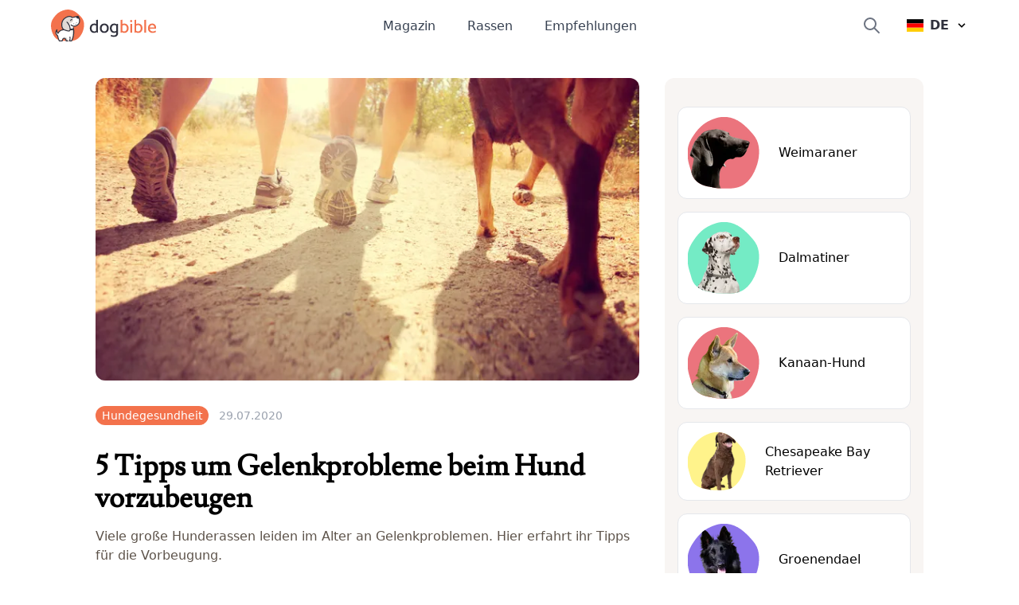

--- FILE ---
content_type: text/html; charset=utf-8
request_url: https://www.dogbible.com/de/magazin/5-tipps-um-gelenkprobleme-beim-hund-vorzubeugen
body_size: 24603
content:
<!doctype html>
<html data-n-head-ssr lang="de" data-n-head="%7B%22lang%22:%7B%22ssr%22:%22de%22%7D%7D">
  <head>
    <title>5 Tipps um Gelenkprobleme beim Hund vorzubeugen - dogbible</title><meta data-n-head="ssr" name="viewport" content="width=device-width,initial-scale=1"><meta data-n-head="ssr" data-hid="og:site_name" property="og:site_name" content="dogbible"><meta data-n-head="ssr" data-hid="apple-mobile-web-app-title" name="apple-mobile-web-app-title" content="dogbible"><meta data-n-head="ssr" data-hid="title" name="title" content="5 Tipps um Gelenkprobleme beim Hund vorzubeugen"><meta data-n-head="ssr" data-hid="description" name="description" content="Viele große Hunderassen leiden im Alter an Gelenkproblemen. Hier erfahrt ihr Tipps für die Vorbeugung. ✓ Hundegesundheit"><meta data-n-head="ssr" data-hid="keywords" name="keywords" content="Gelenkprobleme beim Hund"><meta data-n-head="ssr" data-hid="og:url" property="og:url" content="https://www.dogbible.com/de/magazin/5-tipps-um-gelenkprobleme-beim-hund-vorzubeugen"><meta data-n-head="ssr" data-hid="og:title" property="og:title" content="5 Tipps um Gelenkprobleme beim Hund vorzubeugen"><meta data-n-head="ssr" data-hid="og:description" property="og:description" content="Viele große Hunderassen leiden im Alter an Gelenkproblemen. Hier erfahrt ihr Tipps für die Vorbeugung. ✓ Hundegesundheit"><meta data-n-head="ssr" data-hid="og:type" property="og:type" content="website"><meta data-n-head="ssr" data-hid="og:image" property="og:image" content="https://www.dogbible.com/i/de/zwei-jogger-und-hund.jpg"><meta data-n-head="ssr" data-hid="robots" name="robots" content="index,follow"><link data-n-head="ssr" rel="icon" type="image/x-icon" href="https://www.dogbible.com/media/favicon/favicon-96x96.png"><link data-n-head="ssr" rel="shortcut icon" href="https://www.dogbible.com/media/favicon/favicon-96x96.png"><link data-n-head="ssr" rel="alternate" type="application/rss+xml" title="RSS" href="https://www.dogbible.com/feed/de/rss"><link data-n-head="ssr" rel="canonical" href="https://www.dogbible.com/de/magazin/5-tipps-um-gelenkprobleme-beim-hund-vorzubeugen"><link data-n-head="ssr" rel="alternate" href="https://www.dogbible.com/de/magazin/5-tipps-um-gelenkprobleme-beim-hund-vorzubeugen" hreflang="de"><link data-n-head="ssr" rel="alternate" href="https://www.dogbible.com/en/magazine/5-tips-to-prevent-joint-problems-in-dogs" hreflang="x-default"><link data-n-head="ssr" rel="alternate" href="https://www.dogbible.com/en/magazine/5-tips-to-prevent-joint-problems-in-dogs" hreflang="en"><link data-n-head="ssr" rel="alternate" href="https://www.dogbible.com/es/revista/consejos-para-prevenir-problemas-articulares-perros" hreflang="es"><link data-n-head="ssr" rel="alternate" href="https://www.dogbible.com/hu/magazin/izuleti-problemak-kutyaknal" hreflang="hu"><link data-n-head="ssr" rel="alternate" href="https://www.dogbible.com/fr/magazine/conseils-pour-prevenir-les-problemes-darticulation-chiens" hreflang="fr"><script data-n-head="ssr" data-hid="gtm-script">window._gtm_init||(window._gtm_init=1,function(t,e,n,o,a){t[n]=1==t[n]||"yes"==e[n]||1==e[n]||1==e.msDoNotTrack||t[o]&&t[o][a]&&t[o][a]()?1:0}(window,navigator,"doNotTrack","external","msTrackingProtectionEnabled"),function(o,a,i,r,g){o[g]={},o._gtm_inject=function(t){var e,n;o.doNotTrack||o[g][t]||(o[g][t]=1,o[r]=o[r]||[],o[r].push({"gtm.start":(new Date).getTime(),event:"gtm.js"}),e=a.getElementsByTagName(i)[0],(n=a.createElement(i)).defer=!0,n.src="https://www.googletagmanager.com/gtm.js?id="+t,e.parentNode.insertBefore(n,e))},o._gtm_inject("GTM-PK4HSFX")}(window,document,"script","dataLayer","_gtm_ids"))</script><script data-n-head="ssr" data-hid="pinterest" src="https://assets.pinterest.com/js/pinit.js" defer async></script><script data-n-head="ssr" data-hid="nuxt-jsonld--6e36f257" type="application/ld+json">{"@context":"https://schema.org","@graph":[{"@type":"BreadcrumbList","itemListElement":[{"@type":"ListItem","position":1,"item":{"@id":"https://www.dogbible.com/de/magazin","name":"Magazin"}},{"@type":"ListItem","position":2,"item":{"@id":"https://www.dogbible.com/de/magazin/5-tipps-um-gelenkprobleme-beim-hund-vorzubeugen","name":"5 Tipps um Gelenkprobleme beim Hund vorzubeugen"}}]},{"@type":"Article","publisher":{"@type":"Organization","name":"dogbible","url":"https://www.dogbible.com","logo":{"@type":"ImageObject","url":"https://www.dogbible.com/media/ci/dogbible_mobile.svg"}},"author":[{"@type":"Person","name":"Thomas Brandauer","image":{"@type":"ImageObject","url":"https://www.dogbible.com/i/de/thomas-brandauer.jpg","width":834,"height":834}}],"headline":"5 Tipps um Gelenkprobleme beim Hund vorzubeugen","url":"https://www.dogbible.com/de/magazin/5-tipps-um-gelenkprobleme-beim-hund-vorzubeugen","datePublished":"2020-07-29T07:31:30+00:00","dateModified":"2023-06-13T07:06:51+00:00","image":{"@type":"ImageObject","url":"https://www.dogbible.com/i/de/zwei-jogger-und-hund.jpg","width":2000,"height":1200},"keywords":"","description":"Viele große Hunderassen leiden im Alter an Gelenkproblemen. Hier erfahrt ihr Tipps für die Vorbeugung.","mainEntityOfPage":{"@type":"WebPage","@id":"https://www.dogbible.com"}}]}</script><link rel="preload" href="/app/d914f81.js" as="script"><link rel="preload" href="/app/2bcaf0e.js" as="script"><link rel="preload" href="/app/55bb560.js" as="script"><link rel="preload" href="/app/d6e53fd.js" as="script"><link rel="preload" href="/app/5564562.js" as="script"><link rel="preload" href="/app/661a39d.js" as="script"><link rel="preload" href="/app/955a831.js" as="script"><link rel="preload" href="/app/2f317d8.js" as="script"><link rel="preload" href="/app/fceff32.js" as="script"><style data-vue-ssr-id="b0f7095a:0 08fe4348:0 98fd4526:0 2ec07acc:0 43b0abde:0 4d256ab2:0 04ccc45c:0 23f5bacc:0 778f84af:0">/*! tailwindcss v3.2.4 | MIT License | https://tailwindcss.com*/*,::after,::before{box-sizing:border-box;border-width:0;border-style:solid;border-color:#e5e7eb}::after,::before{--tw-content:''}html{line-height:1.5;-webkit-text-size-adjust:100%;-moz-tab-size:4;-o-tab-size:4;tab-size:4;font-family:ui-sans-serif,system-ui,-apple-system,BlinkMacSystemFont,"Segoe UI",Roboto,"Helvetica Neue",Arial,"Noto Sans",sans-serif,"Apple Color Emoji","Segoe UI Emoji","Segoe UI Symbol","Noto Color Emoji";font-feature-settings:normal}body{margin:0;line-height:inherit}hr{height:0;color:inherit;border-top-width:1px}abbr:where([title]){-webkit-text-decoration:underline dotted;text-decoration:underline dotted}h1,h2,h3,h4,h5,h6{font-size:inherit;font-weight:inherit}a{color:inherit;text-decoration:inherit}b,strong{font-weight:bolder}code,kbd,pre,samp{font-family:ui-monospace,SFMono-Regular,Menlo,Monaco,Consolas,"Liberation Mono","Courier New",monospace;font-size:1em}small{font-size:80%}sub,sup{font-size:75%;line-height:0;position:relative;vertical-align:baseline}sub{bottom:-.25em}sup{top:-.5em}table{text-indent:0;border-color:inherit;border-collapse:collapse}button,input,optgroup,select,textarea{font-family:inherit;font-size:100%;font-weight:inherit;line-height:inherit;color:inherit;margin:0;padding:0}button,select{text-transform:none}[type=button],[type=reset],[type=submit],button{-webkit-appearance:button;background-color:transparent;background-image:none}:-moz-focusring{outline:auto}:-moz-ui-invalid{box-shadow:none}progress{vertical-align:baseline}::-webkit-inner-spin-button,::-webkit-outer-spin-button{height:auto}[type=search]{-webkit-appearance:textfield;outline-offset:-2px}::-webkit-search-decoration{-webkit-appearance:none}::-webkit-file-upload-button{-webkit-appearance:button;font:inherit}summary{display:list-item}blockquote,dd,dl,figure,h1,h2,h3,h4,h5,h6,hr,p,pre{margin:0}fieldset{margin:0;padding:0}legend{padding:0}menu,ol,ul{list-style:none;margin:0;padding:0}textarea{resize:vertical}input::-moz-placeholder,textarea::-moz-placeholder{opacity:1;color:#9ca3af}input::placeholder,textarea::placeholder{opacity:1;color:#9ca3af}[role=button],button{cursor:pointer}:disabled{cursor:default}audio,canvas,embed,iframe,img,object,svg,video{display:block;vertical-align:middle}img,video{max-width:100%;height:auto}[hidden]{display:none}*,::after,::before{--tw-border-spacing-x:0;--tw-border-spacing-y:0;--tw-translate-x:0;--tw-translate-y:0;--tw-rotate:0;--tw-skew-x:0;--tw-skew-y:0;--tw-scale-x:1;--tw-scale-y:1;--tw-scroll-snap-strictness:proximity;--tw-ring-offset-width:0px;--tw-ring-offset-color:#fff;--tw-ring-color:rgb(59 130 246 / 0.5);--tw-ring-offset-shadow:0 0 #0000;--tw-ring-shadow:0 0 #0000;--tw-shadow:0 0 #0000;--tw-shadow-colored:0 0 #0000}::backdrop{--tw-border-spacing-x:0;--tw-border-spacing-y:0;--tw-translate-x:0;--tw-translate-y:0;--tw-rotate:0;--tw-skew-x:0;--tw-skew-y:0;--tw-scale-x:1;--tw-scale-y:1;--tw-scroll-snap-strictness:proximity;--tw-ring-offset-width:0px;--tw-ring-offset-color:#fff;--tw-ring-color:rgb(59 130 246 / 0.5);--tw-ring-offset-shadow:0 0 #0000;--tw-ring-shadow:0 0 #0000;--tw-shadow:0 0 #0000;--tw-shadow-colored:0 0 #0000}.container{width:100%;padding-right:1rem;padding-left:1rem}@media (min-width:640px){.container{max-width:640px;padding-right:2rem;padding-left:2rem}}@media (min-width:768px){.container{max-width:768px}}@media (min-width:1024px){.container{max-width:1024px;padding-right:4rem;padding-left:4rem}}@media (min-width:1200px){.container{max-width:1200px;padding-right:5rem;padding-left:5rem}}@media (min-width:1536px){.container{max-width:1536px;padding-right:6rem;padding-left:6rem}}.sr-only{position:absolute;width:1px;height:1px;padding:0;margin:-1px;overflow:hidden;clip:rect(0,0,0,0);white-space:nowrap;border-width:0}.static{position:static}.fixed{position:fixed}.absolute{position:absolute}.relative{position:relative}.inset-x-0{left:0;right:0}.bottom-0{bottom:0}.left-0{left:0}.right-0{right:0}.top-1\/2{top:50%}.left-1\/2{left:50%}.top-0{top:0}.-right-4{right:-1rem}.top-2{top:.5rem}.top-\[60px\]{top:60px}.right-6{right:1.5rem}.left-\[4rem\]{left:4rem}.right-\[4rem\]{right:4rem}.top-\[21px\]{top:21px}.left-\[44\%\]{left:44%}.z-\[999\]{z-index:999}.z-10{z-index:10}.z-\[9999\]{z-index:9999}.z-\[50\]{z-index:50}.z-30{z-index:30}.z-20{z-index:20}.col-span-2{grid-column:span 2/span 2}.col-span-1{grid-column:span 1/span 1}.row-span-1{grid-row:span 1/span 1}.row-span-2{grid-row:span 2/span 2}.m-auto{margin:auto}.mx-auto{margin-left:auto;margin-right:auto}.-my-2{margin-top:-.5rem;margin-bottom:-.5rem}.my-10{margin-top:2.5rem;margin-bottom:2.5rem}.my-5{margin-top:1.25rem;margin-bottom:1.25rem}.my-4{margin-top:1rem;margin-bottom:1rem}.\!my-10{margin-top:2.5rem!important;margin-bottom:2.5rem!important}.mx-8{margin-left:2rem;margin-right:2rem}.my-12{margin-top:3rem;margin-bottom:3rem}.my-6{margin-top:1.5rem;margin-bottom:1.5rem}.mx-4{margin-left:1rem;margin-right:1rem}.my-1{margin-top:.25rem;margin-bottom:.25rem}.my-2{margin-top:.5rem;margin-bottom:.5rem}.-mx-4{margin-left:-1rem;margin-right:-1rem}.my-8{margin-top:2rem;margin-bottom:2rem}.mx-12{margin-left:3rem;margin-right:3rem}.\!my-20{margin-top:5rem!important;margin-bottom:5rem!important}.\!my-12{margin-top:3rem!important;margin-bottom:3rem!important}.ml-\[-1rem\]{margin-left:-1rem}.mr-2{margin-right:.5rem}.mb-4{margin-bottom:1rem}.mt-12{margin-top:3rem}.mt-4{margin-top:1rem}.mt-2{margin-top:.5rem}.-mr-2{margin-right:-.5rem}.mt-6{margin-top:1.5rem}.ml-4{margin-left:1rem}.mb-3{margin-bottom:.75rem}.mt-1{margin-top:.25rem}.mb-10{margin-bottom:2.5rem}.mr-3{margin-right:.75rem}.mt-3{margin-top:.75rem}.mt-10{margin-top:2.5rem}.-mr-4{margin-right:-1rem}.mr-4{margin-right:1rem}.mt-8{margin-top:2rem}.-ml-6{margin-left:-1.5rem}.mb-12{margin-bottom:3rem}.mr-0{margin-right:0}.-ml-2{margin-left:-.5rem}.mb-8{margin-bottom:2rem}.mb-24{margin-bottom:6rem}.-mt-16{margin-top:-4rem}.mr-8{margin-right:2rem}.mt-20{margin-top:5rem}.ml-2{margin-left:.5rem}.mt-9{margin-top:2.25rem}.ml-\[20px\]{margin-left:20px}.-ml-\[40px\]{margin-left:-40px}.mt-16{margin-top:4rem}.mt-0{margin-top:0}.ml-\[15px\]{margin-left:15px}.-ml-\[30px\]{margin-left:-30px}.-mt-20{margin-top:-5rem}.mt-28{margin-top:7rem}.ml-6{margin-left:1.5rem}.mb-1{margin-bottom:.25rem}.mr-1{margin-right:.25rem}.mb-6{margin-bottom:1.5rem}.mt-\[2px\]{margin-top:2px}.mb-5{margin-bottom:1.25rem}.mb-2{margin-bottom:.5rem}.mt-\[-60px\]{margin-top:-60px}.mt-32{margin-top:8rem}.-mt-8{margin-top:-2rem}.mt-5{margin-top:1.25rem}.\!mt-12{margin-top:3rem!important}.mt-\[50px\]{margin-top:50px}.block{display:block}.inline-block{display:inline-block}.flex{display:flex}.inline-flex{display:inline-flex}.table{display:table}.table-cell{display:table-cell}.grid{display:grid}.hidden{display:none}.aspect-square{aspect-ratio:1/1}.h-\[40px\]{height:40px}.h-\[100px\]{height:100px}.h-\[44px\]{height:44px}.h-16{height:4rem}.h-8{height:2rem}.h-6{height:1.5rem}.h-4{height:1rem}.h-12{height:3rem}.h-\[30px\]{height:30px}.h-\[50px\]{height:50px}.h-\[80px\]{height:80px}.h-\[4px\]{height:4px}.h-\[12px\]{height:12px}.h-\[35px\]{height:35px}.h-\[43px\]{height:43px}.h-\[51px\]{height:51px}.h-10{height:2.5rem}.h-5{height:1.25rem}.h-\[200px\]{height:200px}.h-20{height:5rem}.h-full{height:100%}.h-\[130px\]{height:130px}.h-32{height:8rem}.h-\[160px\]{height:160px}.h-\[170px\]{height:170px}.h-\[100\]{height:100}.h-\[300px\]{height:300px}.h-3{height:.75rem}.h-\[45px\]{height:45px}.h-\[180px\]{height:180px}.max-h-0{max-height:0}.max-h-\[100px\]{max-height:100px}.max-h-\[150px\]{max-height:150px}.max-h-\[400px\]{max-height:400px}.max-h-full{max-height:100%}.max-h-\[500px\]{max-height:500px}.max-h-96{max-height:24rem}.max-h-60{max-height:15rem}.min-h-\[80px\]{min-height:80px}.min-h-\[250px\]{min-height:250px}.min-h-\[300px\]{min-height:300px}.min-h-screen{min-height:100vh}.w-full{width:100%}.w-auto{width:auto}.w-6{width:1.5rem}.w-4{width:1rem}.w-16{width:4rem}.w-40{width:10rem}.w-\[30px\]{width:30px}.w-\[50px\]{width:50px}.w-\[80px\]{width:80px}.w-\[80\%\]{width:80%}.w-0{width:0}.w-\[12px\]{width:12px}.w-8{width:2rem}.w-10\/12{width:83.333333%}.w-5{width:1.25rem}.w-\[200px\]{width:200px}.w-\[120px\]{width:120px}.w-\[100px\]{width:100px}.w-32{width:8rem}.w-\[170px\]{width:170px}.w-\[100\]{width:100}.w-80{width:20rem}.w-20{width:5rem}.w-3{width:.75rem}.w-12{width:3rem}.w-\[45px\]{width:45px}.min-w-\[160px\]{min-width:160px}.min-w-\[20px\]{min-width:20px}.min-w-\[180vw\]{min-width:180vw}.min-w-full{min-width:100%}.min-w-\[120px\]{min-width:120px}.max-w-full{max-width:100%}.max-w-\[400px\]{max-width:400px}.flex-1{flex:1 1 0%}.flex-shrink-0{flex-shrink:0}.origin-top-right{transform-origin:top right}.-translate-y-1\/2{--tw-translate-y:-50%;transform:translate(var(--tw-translate-x),var(--tw-translate-y)) rotate(var(--tw-rotate)) skewX(var(--tw-skew-x)) skewY(var(--tw-skew-y)) scaleX(var(--tw-scale-x)) scaleY(var(--tw-scale-y))}.-translate-x-\[40\%\]{--tw-translate-x:-40%;transform:translate(var(--tw-translate-x),var(--tw-translate-y)) rotate(var(--tw-rotate)) skewX(var(--tw-skew-x)) skewY(var(--tw-skew-y)) scaleX(var(--tw-scale-x)) scaleY(var(--tw-scale-y))}.translate-x-6{--tw-translate-x:1.5rem;transform:translate(var(--tw-translate-x),var(--tw-translate-y)) rotate(var(--tw-rotate)) skewX(var(--tw-skew-x)) skewY(var(--tw-skew-y)) scaleX(var(--tw-scale-x)) scaleY(var(--tw-scale-y))}.transform{transform:translate(var(--tw-translate-x),var(--tw-translate-y)) rotate(var(--tw-rotate)) skewX(var(--tw-skew-x)) skewY(var(--tw-skew-y)) scaleX(var(--tw-scale-x)) scaleY(var(--tw-scale-y))}.cursor-pointer{cursor:pointer}.snap-x{scroll-snap-type:x var(--tw-scroll-snap-strictness)}.snap-mandatory{--tw-scroll-snap-strictness:mandatory}.snap-center{scroll-snap-align:center}.auto-cols-auto{grid-auto-columns:auto}.grid-cols-2{grid-template-columns:repeat(2,minmax(0,1fr))}.grid-cols-1{grid-template-columns:repeat(1,minmax(0,1fr))}.grid-cols-3{grid-template-columns:repeat(3,minmax(0,1fr))}.grid-rows-2{grid-template-rows:repeat(2,minmax(0,1fr))}.grid-rows-3{grid-template-rows:repeat(3,minmax(0,1fr))}.flex-col{flex-direction:column}.flex-wrap{flex-wrap:wrap}.items-start{align-items:flex-start}.items-end{align-items:flex-end}.items-center{align-items:center}.justify-start{justify-content:flex-start}.justify-end{justify-content:flex-end}.justify-center{justify-content:center}.justify-between{justify-content:space-between}.gap-8{gap:2rem}.gap-1{gap:.25rem}.gap-2{gap:.5rem}.gap-10{gap:2.5rem}.gap-4{gap:1rem}.gap-6{gap:1.5rem}.gap-3{gap:.75rem}.gap-y-8{row-gap:2rem}.space-y-4>:not([hidden])~:not([hidden]){--tw-space-y-reverse:0;margin-top:calc(1rem * calc(1 - var(--tw-space-y-reverse)));margin-bottom:calc(1rem * var(--tw-space-y-reverse))}.space-x-6>:not([hidden])~:not([hidden]){--tw-space-x-reverse:0;margin-right:calc(1.5rem * var(--tw-space-x-reverse));margin-left:calc(1.5rem * calc(1 - var(--tw-space-x-reverse)))}.space-x-10>:not([hidden])~:not([hidden]){--tw-space-x-reverse:0;margin-right:calc(2.5rem * var(--tw-space-x-reverse));margin-left:calc(2.5rem * calc(1 - var(--tw-space-x-reverse)))}.space-y-3>:not([hidden])~:not([hidden]){--tw-space-y-reverse:0;margin-top:calc(.75rem * calc(1 - var(--tw-space-y-reverse)));margin-bottom:calc(.75rem * var(--tw-space-y-reverse))}.self-start{align-self:flex-start}.self-center{align-self:center}.overflow-hidden{overflow:hidden}.overflow-scroll{overflow:scroll}.overflow-y-hidden{overflow-y:hidden}.overflow-x-scroll{overflow-x:scroll}.whitespace-nowrap{white-space:nowrap}.break-words{overflow-wrap:break-word}.rounded-\[4px\]{border-radius:4px}.rounded-full{border-radius:9999px}.rounded{border-radius:.25rem}.rounded-md{border-radius:.375rem}.rounded-xl{border-radius:.75rem}.rounded-\[20px\]{border-radius:20px}.rounded-\[12px\]{border-radius:12px}.rounded-lg{border-radius:.5rem}.rounded-2xl{border-radius:1rem}.border{border-width:1px}.border-2{border-width:2px}.border-\[10px\]{border-width:10px}.border-8{border-width:8px}.border-b{border-bottom-width:1px}.border-b-2{border-bottom-width:2px}.border-t{border-top-width:1px}.border-r{border-right-width:1px}.border-none{border-style:none}.border-\[\#7E6262\]{--tw-border-opacity:1;border-color:rgb(126 98 98 / var(--tw-border-opacity))}.border-gray-200{--tw-border-opacity:1;border-color:rgb(229 231 235 / var(--tw-border-opacity))}.border-primary{--tw-border-opacity:1;border-color:rgb(243 114 76 / var(--tw-border-opacity))}.border-black{--tw-border-opacity:1;border-color:rgb(0 0 0 / var(--tw-border-opacity))}.border-background{--tw-border-opacity:1;border-color:rgb(248 245 243 / var(--tw-border-opacity))}.border-brown-light{--tw-border-opacity:1;border-color:rgb(224 218 213 / var(--tw-border-opacity))}.border-light-gray{--tw-border-opacity:1;border-color:rgb(224 218 213 / var(--tw-border-opacity))}.border-gray-400{--tw-border-opacity:1;border-color:rgb(156 163 175 / var(--tw-border-opacity))}.border-white{--tw-border-opacity:1;border-color:rgb(255 255 255 / var(--tw-border-opacity))}.border-transparent{border-color:transparent}.bg-\[\#EFEBDE\]{--tw-bg-opacity:1;background-color:rgb(239 235 222 / var(--tw-bg-opacity))}.bg-\[\#604444\]{--tw-bg-opacity:1;background-color:rgb(96 68 68 / var(--tw-bg-opacity))}.bg-primary{--tw-bg-opacity:1;background-color:rgb(243 114 76 / var(--tw-bg-opacity))}.bg-white{--tw-bg-opacity:1;background-color:rgb(255 255 255 / var(--tw-bg-opacity))}.bg-transparent{background-color:transparent}.bg-background{--tw-bg-opacity:1;background-color:rgb(248 245 243 / var(--tw-bg-opacity))}.bg-black{--tw-bg-opacity:1;background-color:rgb(0 0 0 / var(--tw-bg-opacity))}.bg-gray-800{--tw-bg-opacity:1;background-color:rgb(31 41 55 / var(--tw-bg-opacity))}.bg-dark-blue{--tw-bg-opacity:1;background-color:rgb(48 49 61 / var(--tw-bg-opacity))}.bg-av-yellow{--tw-bg-opacity:1;background-color:rgb(253 187 94 / var(--tw-bg-opacity))}.bg-brown-light{--tw-bg-opacity:1;background-color:rgb(224 218 213 / var(--tw-bg-opacity))}.bg-gray-300{--tw-bg-opacity:1;background-color:rgb(209 213 219 / var(--tw-bg-opacity))}.bg-av-yellow-light{--tw-bg-opacity:1;background-color:rgb(255 243 139 / var(--tw-bg-opacity))}.bg-av-green{--tw-bg-opacity:1;background-color:rgb(116 235 197 / var(--tw-bg-opacity))}.bg-av-blue{--tw-bg-opacity:1;background-color:rgb(76 157 243 / var(--tw-bg-opacity))}.bg-av-blue-light{--tw-bg-opacity:1;background-color:rgb(136 218 249 / var(--tw-bg-opacity))}.bg-av-pink{--tw-bg-opacity:1;background-color:rgb(235 116 125 / var(--tw-bg-opacity))}.bg-av-indigo{--tw-bg-opacity:1;background-color:rgb(140 116 235 / var(--tw-bg-opacity))}.bg-gray-200{--tw-bg-opacity:1;background-color:rgb(229 231 235 / var(--tw-bg-opacity))}.bg-gray-400{--tw-bg-opacity:1;background-color:rgb(156 163 175 / var(--tw-bg-opacity))}.bg-opacity-95{--tw-bg-opacity:0.95}.bg-gradient-to-t{background-image:linear-gradient(to top,var(--tw-gradient-stops))}.from-black{--tw-gradient-from:#000;--tw-gradient-to:rgb(0 0 0 / 0);--tw-gradient-stops:var(--tw-gradient-from),var(--tw-gradient-to)}.bg-cover{background-size:cover}.bg-right{background-position:right}.bg-bottom{background-position:bottom}.bg-center{background-position:center}.bg-top{background-position:top}.bg-no-repeat{background-repeat:no-repeat}.fill-current{fill:currentColor}.object-contain{-o-object-fit:contain;object-fit:contain}.\!object-contain{-o-object-fit:contain!important;object-fit:contain!important}.object-cover{-o-object-fit:cover;object-fit:cover}.object-bottom{-o-object-position:bottom;object-position:bottom}.object-top{-o-object-position:top;object-position:top}.p-1{padding:.25rem}.p-2{padding:.5rem}.p-3{padding:.75rem}.p-8{padding:2rem}.p-6{padding:1.5rem}.p-10{padding:2.5rem}.p-4{padding:1rem}.py-2{padding-top:.5rem;padding-bottom:.5rem}.px-8{padding-left:2rem;padding-right:2rem}.px-3{padding-left:.75rem;padding-right:.75rem}.py-1{padding-top:.25rem;padding-bottom:.25rem}.px-4{padding-left:1rem;padding-right:1rem}.py-6{padding-top:1.5rem;padding-bottom:1.5rem}.py-3{padding-top:.75rem;padding-bottom:.75rem}.px-2{padding-left:.5rem;padding-right:.5rem}.px-5{padding-left:1.25rem;padding-right:1.25rem}.py-4{padding-top:1rem;padding-bottom:1rem}.py-12{padding-top:3rem;padding-bottom:3rem}.py-8{padding-top:2rem;padding-bottom:2rem}.px-6{padding-left:1.5rem;padding-right:1.5rem}.px-10{padding-left:2.5rem;padding-right:2.5rem}.px-12{padding-left:3rem;padding-right:3rem}.px-0{padding-left:0;padding-right:0}.py-20{padding-top:5rem;padding-bottom:5rem}.py-60{padding-top:15rem;padding-bottom:15rem}.py-10{padding-top:2.5rem;padding-bottom:2.5rem}.pb-1{padding-bottom:.25rem}.pb-4{padding-bottom:1rem}.pb-12{padding-bottom:3rem}.pt-8{padding-top:2rem}.pt-12{padding-top:3rem}.pr-8{padding-right:2rem}.pb-8{padding-bottom:2rem}.pb-5{padding-bottom:1.25rem}.pt-3{padding-top:.75rem}.pb-10{padding-bottom:2.5rem}.pt-0{padding-top:0}.\!pr-0{padding-right:0!important}.pr-4{padding-right:1rem}.pl-4{padding-left:1rem}.pt-2{padding-top:.5rem}.pl-12{padding-left:3rem}.pt-36{padding-top:9rem}.pb-24{padding-bottom:6rem}.pt-24{padding-top:6rem}.pt-20{padding-top:5rem}.pl-5{padding-left:1.25rem}.pl-0{padding-left:0}.pl-6{padding-left:1.5rem}.pr-16{padding-right:4rem}.pt-10{padding-top:2.5rem}.pr-0{padding-right:0}.pb-6{padding-bottom:1.5rem}.pb-20{padding-bottom:5rem}.pl-8{padding-left:2rem}.pt-1{padding-top:.25rem}.text-left{text-align:left}.text-center{text-align:center}.text-right{text-align:right}.font-\[Montserrat\]{font-family:Montserrat}.font-title{font-family:Lusitana,serif}.font-sans{font-family:ui-sans-serif,system-ui,-apple-system,BlinkMacSystemFont,"Segoe UI",Roboto,"Helvetica Neue",Arial,"Noto Sans",sans-serif,"Apple Color Emoji","Segoe UI Emoji","Segoe UI Symbol","Noto Color Emoji"}.text-\[16px\]{font-size:16px}.text-\[10px\]{font-size:10px}.text-xs{font-size:.75rem;line-height:1rem}.text-sm{font-size:.875rem;line-height:1.25rem}.text-3xl{font-size:1.875rem;line-height:2.25rem}.text-xl{font-size:1.25rem;line-height:1.75rem}.text-lg{font-size:1.125rem;line-height:1.75rem}.text-base{font-size:1rem;line-height:1.6875rem}.text-2xl{font-size:1.5rem;line-height:2rem}.text-h4{font-size:1.125rem;line-height:1.125rem}.text-15{font-size:15px}.text-h3{font-size:1.5rem;line-height:2.2rem}.text-4xl{font-size:2.25rem;line-height:2.5rem}.text-h2{font-size:2.1875rem;line-height:2.5rem}.text-5xl{font-size:3rem;line-height:1}.\!text-xs{font-size:.75rem!important;line-height:1rem!important}.text-20{font-size:20px}.text-h1{font-size:2.5rem;line-height:3.2425rem}.font-semibold{font-weight:600}.font-extrabold{font-weight:800}.font-medium{font-weight:500}.font-bold{font-weight:700}.font-light{font-weight:300}.font-normal{font-weight:400}.uppercase{text-transform:uppercase}.italic{font-style:italic}.leading-\[1rem\]{line-height:1rem}.leading-\[16px\]{line-height:16px}.\!leading-snug{line-height:1.375!important}.tracking-wider{letter-spacing:.05em}.text-\[\#7E6262\]{--tw-text-opacity:1;color:rgb(126 98 98 / var(--tw-text-opacity))}.text-\[\#604444\]{--tw-text-opacity:1;color:rgb(96 68 68 / var(--tw-text-opacity))}.text-white{--tw-text-opacity:1;color:rgb(255 255 255 / var(--tw-text-opacity))}.text-primary{--tw-text-opacity:1;color:rgb(243 114 76 / var(--tw-text-opacity))}.text-gray-400{--tw-text-opacity:1;color:rgb(156 163 175 / var(--tw-text-opacity))}.text-gray-500{--tw-text-opacity:1;color:rgb(107 114 128 / var(--tw-text-opacity))}.text-dark-blue{--tw-text-opacity:1;color:rgb(48 49 61 / var(--tw-text-opacity))}.text-black{--tw-text-opacity:1;color:rgb(0 0 0 / var(--tw-text-opacity))}.text-gray-700{--tw-text-opacity:1;color:rgb(55 65 81 / var(--tw-text-opacity))}.text-brown{--tw-text-opacity:1;color:rgb(92 82 73 / var(--tw-text-opacity))}.text-gray-600{--tw-text-opacity:1;color:rgb(75 85 99 / var(--tw-text-opacity))}.text-brown-light{--tw-text-opacity:1;color:rgb(224 218 213 / var(--tw-text-opacity))}.text-\[\#7f7266\]{--tw-text-opacity:1;color:rgb(127 114 102 / var(--tw-text-opacity))}.underline{text-decoration-line:underline}.opacity-80{opacity:.8}.opacity-70{opacity:.7}.opacity-100{opacity:1}.shadow-lg{--tw-shadow:0 10px 15px -3px rgb(0 0 0 / 0.1),0 4px 6px -4px rgb(0 0 0 / 0.1);--tw-shadow-colored:0 10px 15px -3px var(--tw-shadow-color),0 4px 6px -4px var(--tw-shadow-color);box-shadow:var(--tw-ring-offset-shadow,0 0 #0000),var(--tw-ring-shadow,0 0 #0000),var(--tw-shadow)}.shadow{--tw-shadow:0 1px 3px 0 rgb(0 0 0 / 0.1),0 1px 2px -1px rgb(0 0 0 / 0.1);--tw-shadow-colored:0 1px 3px 0 var(--tw-shadow-color),0 1px 2px -1px var(--tw-shadow-color);box-shadow:var(--tw-ring-offset-shadow,0 0 #0000),var(--tw-ring-shadow,0 0 #0000),var(--tw-shadow)}.shadow-md{--tw-shadow:0 4px 6px -1px rgb(0 0 0 / 0.1),0 2px 4px -2px rgb(0 0 0 / 0.1);--tw-shadow-colored:0 4px 6px -1px var(--tw-shadow-color),0 2px 4px -2px var(--tw-shadow-color);box-shadow:var(--tw-ring-offset-shadow,0 0 #0000),var(--tw-ring-shadow,0 0 #0000),var(--tw-shadow)}.shadow-xl{--tw-shadow:0 20px 25px -5px rgb(0 0 0 / 0.1),0 8px 10px -6px rgb(0 0 0 / 0.1);--tw-shadow-colored:0 20px 25px -5px var(--tw-shadow-color),0 8px 10px -6px var(--tw-shadow-color);box-shadow:var(--tw-ring-offset-shadow,0 0 #0000),var(--tw-ring-shadow,0 0 #0000),var(--tw-shadow)}.outline{outline-style:solid}.filter{filter:var(--tw-blur) var(--tw-brightness) var(--tw-contrast) var(--tw-grayscale) var(--tw-hue-rotate) var(--tw-invert) var(--tw-saturate) var(--tw-sepia) var(--tw-drop-shadow)}.transition{transition-property:color,background-color,border-color,text-decoration-color,fill,stroke,opacity,box-shadow,transform,filter,-webkit-backdrop-filter;transition-property:color,background-color,border-color,text-decoration-color,fill,stroke,opacity,box-shadow,transform,filter,backdrop-filter;transition-property:color,background-color,border-color,text-decoration-color,fill,stroke,opacity,box-shadow,transform,filter,backdrop-filter,-webkit-backdrop-filter;transition-timing-function:cubic-bezier(.4,0,.2,1);transition-duration:150ms}.transition-all{transition-property:all;transition-timing-function:cubic-bezier(.4,0,.2,1);transition-duration:150ms}.duration-300{transition-duration:.3s}.ease-in-out{transition-timing-function:cubic-bezier(.4,0,.2,1)}.scrollbar-hide{-ms-overflow-style:none;scrollbar-width:none}.scrollbar-hide::-webkit-scrollbar{display:none}.hover\:bg-gray-100:hover{--tw-bg-opacity:1;background-color:rgb(243 244 246 / var(--tw-bg-opacity))}.hover\:bg-background:hover{--tw-bg-opacity:1;background-color:rgb(248 245 243 / var(--tw-bg-opacity))}.hover\:bg-gray-50:hover{--tw-bg-opacity:1;background-color:rgb(249 250 251 / var(--tw-bg-opacity))}.hover\:text-primary:hover{--tw-text-opacity:1;color:rgb(243 114 76 / var(--tw-text-opacity))}.hover\:text-gray-500:hover{--tw-text-opacity:1;color:rgb(107 114 128 / var(--tw-text-opacity))}.hover\:brightness-90:hover{--tw-brightness:brightness(.9);filter:var(--tw-blur) var(--tw-brightness) var(--tw-contrast) var(--tw-grayscale) var(--tw-hue-rotate) var(--tw-invert) var(--tw-saturate) var(--tw-sepia) var(--tw-drop-shadow)}.focus\:outline-none:focus{outline:2px solid transparent;outline-offset:2px}.focus\:ring-2:focus{--tw-ring-offset-shadow:var(--tw-ring-inset) 0 0 0 var(--tw-ring-offset-width) var(--tw-ring-offset-color);--tw-ring-shadow:var(--tw-ring-inset) 0 0 0 calc(2px + var(--tw-ring-offset-width)) var(--tw-ring-color);box-shadow:var(--tw-ring-offset-shadow),var(--tw-ring-shadow),var(--tw-shadow,0 0 #0000)}.focus\:ring-0:focus{--tw-ring-offset-shadow:var(--tw-ring-inset) 0 0 0 var(--tw-ring-offset-width) var(--tw-ring-offset-color);--tw-ring-shadow:var(--tw-ring-inset) 0 0 0 calc(0px + var(--tw-ring-offset-width)) var(--tw-ring-color);box-shadow:var(--tw-ring-offset-shadow),var(--tw-ring-shadow),var(--tw-shadow,0 0 #0000)}.focus\:ring-1:focus{--tw-ring-offset-shadow:var(--tw-ring-inset) 0 0 0 var(--tw-ring-offset-width) var(--tw-ring-offset-color);--tw-ring-shadow:var(--tw-ring-inset) 0 0 0 calc(1px + var(--tw-ring-offset-width)) var(--tw-ring-color);box-shadow:var(--tw-ring-offset-shadow),var(--tw-ring-shadow),var(--tw-shadow,0 0 #0000)}.focus\:ring-inset:focus{--tw-ring-inset:inset}.focus\:ring-indigo-500:focus{--tw-ring-opacity:1;--tw-ring-color:rgb(99 102 241 / var(--tw-ring-opacity))}.focus\:ring-gray-500:focus{--tw-ring-opacity:1;--tw-ring-color:rgb(107 114 128 / var(--tw-ring-opacity))}.focus\:ring-offset-2:focus{--tw-ring-offset-width:2px}.disabled\:opacity-50:disabled{opacity:.5}.group:hover .group-hover\:block{display:block}@media (min-width:640px){.sm\:table-cell{display:table-cell}.sm\:table-row{display:table-row}.sm\:hidden{display:none}.sm\:h-10{height:2.5rem}.sm\:h-\[72px\]{height:72px}.sm\:grid-cols-1{grid-template-columns:repeat(1,minmax(0,1fr))}.sm\:gap-0{gap:0}.sm\:px-6{padding-left:1.5rem;padding-right:1.5rem}.sm\:py-0{padding-top:0;padding-bottom:0}.sm\:pl-12{padding-left:3rem}}@media (min-width:768px){.md\:container{width:100%;padding-right:1rem;padding-left:1rem}@media (min-width:640px){.md\:container{max-width:640px;padding-right:2rem;padding-left:2rem}}@media (min-width:768px){.md\:container{max-width:768px}}@media (min-width:1024px){.md\:container{max-width:1024px;padding-right:4rem;padding-left:4rem}}@media (min-width:1200px){.md\:container{max-width:1200px;padding-right:5rem;padding-left:5rem}}@media (min-width:1536px){.md\:container{max-width:1536px;padding-right:6rem;padding-left:6rem}}.md\:absolute{position:absolute}.md\:right-1\/2{right:50%}.md\:col-span-2{grid-column:span 2/span 2}.md\:col-span-1{grid-column:span 1/span 1}.md\:row-span-1{grid-row:span 1/span 1}.md\:row-span-4{grid-row:span 4/span 4}.md\:my-0{margin-top:0;margin-bottom:0}.md\:mx-0{margin-left:0;margin-right:0}.md\:mx-auto{margin-left:auto;margin-right:auto}.md\:mx-12{margin-left:3rem;margin-right:3rem}.md\:my-20{margin-top:5rem;margin-bottom:5rem}.md\:mx-16{margin-left:4rem;margin-right:4rem}.md\:ml-0{margin-left:0}.md\:mt-3{margin-top:.75rem}.md\:mt-4{margin-top:1rem}.md\:mb-8{margin-bottom:2rem}.md\:mr-0{margin-right:0}.md\:mr-4{margin-right:1rem}.md\:-ml-10{margin-left:-2.5rem}.md\:mt-0{margin-top:0}.md\:-mt-28{margin-top:-7rem}.md\:ml-12{margin-left:3rem}.md\:ml-8{margin-left:2rem}.md\:mb-0{margin-bottom:0}.md\:mr-5{margin-right:1.25rem}.md\:mb-12{margin-bottom:3rem}.md\:mt-16{margin-top:4rem}.md\:mt-20{margin-top:5rem}.md\:mt-12{margin-top:3rem}.md\:mt-8{margin-top:2rem}.md\:mt-28{margin-top:7rem}.md\:block{display:block}.md\:inline{display:inline}.md\:flex{display:flex}.md\:grid{display:grid}.md\:hidden{display:none}.md\:h-\[70px\]{height:70px}.md\:h-\[200px\]{height:200px}.md\:h-\[50px\]{height:50px}.md\:h-\[120px\]{height:120px}.md\:h-\[220px\]{height:220px}.md\:h-\[150px\]{height:150px}.md\:h-auto{height:auto}.md\:max-h-96{max-height:24rem}.md\:min-h-\[120px\]{min-height:120px}.md\:min-h-\[350px\]{min-height:350px}.md\:w-\[50px\]{width:50px}.md\:w-\[120px\]{width:120px}.md\:w-96{width:24rem}.md\:w-9\/12{width:75%}.md\:w-\[220px\]{width:220px}.md\:w-\[150px\]{width:150px}.md\:w-\[300px\]{width:300px}.md\:min-w-0{min-width:0}.md\:flex-1{flex:1 1 0%}.md\:grid-cols-2{grid-template-columns:repeat(2,minmax(0,1fr))}.md\:grid-cols-1{grid-template-columns:repeat(1,minmax(0,1fr))}.md\:grid-cols-3{grid-template-columns:repeat(3,minmax(0,1fr))}.md\:grid-cols-4{grid-template-columns:repeat(4,minmax(0,1fr))}.md\:grid-rows-4{grid-template-rows:repeat(4,minmax(0,1fr))}.md\:grid-rows-1{grid-template-rows:repeat(1,minmax(0,1fr))}.md\:flex-row{flex-direction:row}.md\:flex-wrap{flex-wrap:wrap}.md\:items-start{align-items:flex-start}.md\:justify-start{justify-content:flex-start}.md\:justify-end{justify-content:flex-end}.md\:justify-center{justify-content:center}.md\:gap-2{gap:.5rem}.md\:gap-4{gap:1rem}.md\:gap-8{gap:2rem}.md\:gap-6{gap:1.5rem}.md\:space-x-10>:not([hidden])~:not([hidden]){--tw-space-x-reverse:0;margin-right:calc(2.5rem * var(--tw-space-x-reverse));margin-left:calc(2.5rem * calc(1 - var(--tw-space-x-reverse)))}.md\:overflow-hidden{overflow:hidden}.md\:rounded-xl{border-radius:.75rem}.md\:bg-transparent{background-color:transparent}.md\:py-4{padding-top:1rem;padding-bottom:1rem}.md\:px-4{padding-left:1rem;padding-right:1rem}.md\:px-12{padding-left:3rem;padding-right:3rem}.md\:px-16{padding-left:4rem;padding-right:4rem}.md\:py-10{padding-top:2.5rem;padding-bottom:2.5rem}.md\:py-12{padding-top:3rem;padding-bottom:3rem}.md\:px-8{padding-left:2rem;padding-right:2rem}.md\:py-8{padding-top:2rem;padding-bottom:2rem}.md\:py-0{padding-top:0;padding-bottom:0}.md\:py-32{padding-top:8rem;padding-bottom:8rem}.md\:px-0{padding-left:0;padding-right:0}.md\:pr-4{padding-right:1rem}.md\:pr-0{padding-right:0}.md\:pl-12{padding-left:3rem}.md\:pb-32{padding-bottom:8rem}.md\:pb-24{padding-bottom:6rem}.md\:pt-32{padding-top:8rem}.md\:pt-0{padding-top:0}.md\:pb-10{padding-bottom:2.5rem}.md\:pb-12{padding-bottom:3rem}.md\:pl-4{padding-left:1rem}.md\:text-left{text-align:left}.md\:text-right{text-align:right}.md\:text-\[32px\]{font-size:32px}.md\:text-3xl{font-size:1.875rem;line-height:2.25rem}.md\:text-5xl{font-size:3rem;line-height:1}.md\:text-4xl{font-size:2.25rem;line-height:2.5rem}.md\:font-normal{font-weight:400}.md\:leading-\[2rem\]{line-height:2rem}.md\:shadow-none{--tw-shadow:0 0 #0000;--tw-shadow-colored:0 0 #0000;box-shadow:var(--tw-ring-offset-shadow,0 0 #0000),var(--tw-ring-shadow,0 0 #0000),var(--tw-shadow)}}@media (min-width:1024px){.lg\:container{width:100%;padding-right:1rem;padding-left:1rem}@media (min-width:640px){.lg\:container{max-width:640px;padding-right:2rem;padding-left:2rem}}@media (min-width:768px){.lg\:container{max-width:768px}}@media (min-width:1024px){.lg\:container{max-width:1024px;padding-right:4rem;padding-left:4rem}}@media (min-width:1200px){.lg\:container{max-width:1200px;padding-right:5rem;padding-left:5rem}}@media (min-width:1536px){.lg\:container{max-width:1536px;padding-right:6rem;padding-left:6rem}}.lg\:top-\[120px\]{top:120px}.lg\:right-1\/4{right:25%}.lg\:col-span-2{grid-column:span 2/span 2}.lg\:col-span-3{grid-column:span 3/span 3}.lg\:row-span-2{grid-row:span 2/span 2}.lg\:row-span-5{grid-row:span 5/span 5}.lg\:-mx-12{margin-left:-3rem;margin-right:-3rem}.lg\:mx-auto{margin-left:auto;margin-right:auto}.lg\:mx-28{margin-left:7rem;margin-right:7rem}.lg\:mt-4{margin-top:1rem}.lg\:mr-12{margin-right:3rem}.lg\:mt-0{margin-top:0}.lg\:mb-24{margin-bottom:6rem}.lg\:ml-24{margin-left:6rem}.lg\:mb-8{margin-bottom:2rem}.lg\:mt-8{margin-top:2rem}.lg\:block{display:block}.lg\:flex{display:flex}.lg\:table-cell{display:table-cell}.lg\:hidden{display:none}.lg\:h-\[330px\]{height:330px}.lg\:h-\[500px\]{height:500px}.lg\:h-\[380px\]{height:380px}.lg\:w-0{width:0}.lg\:w-\[330px\]{width:330px}.lg\:w-1\/2{width:50%}.lg\:min-w-\[150px\]{min-width:150px}.lg\:flex-1{flex:1 1 0%}.lg\:grid-cols-3{grid-template-columns:repeat(3,minmax(0,1fr))}.lg\:grid-cols-2{grid-template-columns:repeat(2,minmax(0,1fr))}.lg\:grid-rows-2{grid-template-rows:repeat(2,minmax(0,1fr))}.lg\:flex-row{flex-direction:row}.lg\:items-end{align-items:flex-end}.lg\:items-center{align-items:center}.lg\:justify-end{justify-content:flex-end}.lg\:justify-center{justify-content:center}.lg\:justify-between{justify-content:space-between}.lg\:gap-8{gap:2rem}.lg\:rounded-xl{border-radius:.75rem}.lg\:border-r{border-right-width:1px}.lg\:border-b{border-bottom-width:1px}.lg\:border-none{border-style:none}.lg\:bg-background{--tw-bg-opacity:1;background-color:rgb(248 245 243 / var(--tw-bg-opacity))}.lg\:bg-transparent{background-color:transparent}.lg\:bg-white{--tw-bg-opacity:1;background-color:rgb(255 255 255 / var(--tw-bg-opacity))}.lg\:p-12{padding:3rem}.lg\:px-8{padding-left:2rem;padding-right:2rem}.lg\:py-7{padding-top:1.75rem;padding-bottom:1.75rem}.lg\:px-28{padding-left:7rem;padding-right:7rem}.lg\:px-0{padding-left:0;padding-right:0}.lg\:py-8{padding-top:2rem;padding-bottom:2rem}.lg\:py-16{padding-top:4rem;padding-bottom:4rem}.lg\:pr-0{padding-right:0}.lg\:pb-16{padding-bottom:4rem}.lg\:pt-16{padding-top:4rem}.lg\:pl-24{padding-left:6rem}.lg\:pl-\[430px\]{padding-left:430px}.lg\:pl-10{padding-left:2.5rem}.lg\:pt-40{padding-top:10rem}.lg\:pt-24{padding-top:6rem}.lg\:pl-20{padding-left:5rem}.lg\:pt-0{padding-top:0}.lg\:pl-0{padding-left:0}.lg\:text-center{text-align:center}.lg\:text-right{text-align:right}}@media (min-width:1200px){.xl\:col-span-1{grid-column:span 1/span 1}.xl\:col-span-4{grid-column:span 4/span 4}.xl\:col-span-2{grid-column:span 2/span 2}.xl\:col-span-3{grid-column:span 3/span 3}.xl\:row-span-2{grid-row:span 2/span 2}.xl\:my-0{margin-top:0;margin-bottom:0}.xl\:mt-0{margin-top:0}.xl\:mt-4{margin-top:1rem}.xl\:table-cell{display:table-cell}.xl\:grid{display:grid}.xl\:w-auto{width:auto}.xl\:grid-cols-5{grid-template-columns:repeat(5,minmax(0,1fr))}.xl\:grid-cols-4{grid-template-columns:repeat(4,minmax(0,1fr))}.xl\:grid-cols-3{grid-template-columns:repeat(3,minmax(0,1fr))}.xl\:justify-center{justify-content:center}.xl\:gap-8{gap:2rem}.xl\:pb-60{padding-bottom:15rem}.xl\:pb-24{padding-bottom:6rem}.xl\:pl-52{padding-left:13rem}.xl\:text-center{text-align:center}}@media (min-width:1536px){.\32xl\:grid-cols-4{grid-template-columns:repeat(4,minmax(0,1fr))}}.flag-icon,.flag-icon-background{background-size:contain;background-position:50%;background-repeat:no-repeat}.flag-icon{position:relative;display:inline-block;width:1.33333333em;line-height:1em}.flag-icon:before{content:" "}.flag-icon.flag-icon-squared{width:1em}.flag-icon-at,.flag-icon-at.flag-icon-squared{background-image:url([data-uri])}.flag-icon-de,.flag-icon-de.flag-icon-squared{background-image:url([data-uri])}.flag-icon-gb,.flag-icon-gb.flag-icon-squared{background-image:url([data-uri])}.flag-icon-es,.flag-icon-es.flag-icon-squared{background-image:url(/app/img/es.388b95e.svg)}.flag-icon-fr,.flag-icon-fr.flag-icon-squared{background-image:url([data-uri])}.flag-icon-pt,.flag-icon-pt.flag-icon-squared{background-image:url(/app/img/pt.a7539ec.svg)}.flag-icon-nl,.flag-icon-nl.flag-icon-squared{background-image:url([data-uri])}.flag-icon-it,.flag-icon-it.flag-icon-squared{background-image:url([data-uri])}.flag-icon-eu,.flag-icon-eu.flag-icon-squared{background-image:url(/app/img/eu.bbba49a.svg)}.flag-icon-ch,.flag-icon-ch.flag-icon-squared{background-image:url([data-uri])}.flag-icon-hu,.flag-icon-hu.flag-icon-squared{background-image:url([data-uri])}.flag-icon-cs,.flag-icon-cs.flag-icon-squared{background-image:url([data-uri])}.flag-icon-pl,.flag-icon-pl.flag-icon-squared{background-image:url([data-uri])}body{-webkit-font-smoothing:antialiased}.bg-background-light{background-color:rgba(248,245,243,.55)!important}h1{font-family:Lusitana,serif;font-size:2.5rem;line-height:3.2425rem;font-weight:700}h2{font-family:Lusitana,serif;font-size:2.1875rem;line-height:2.5rem;font-weight:700}h3{font-size:1.5rem;line-height:2.2rem;font-weight:700}h4{font-size:1.125rem;line-height:1.125rem;font-weight:700}.content{word-break:break-word}.content h2,.content h3,.content h4{margin-top:2rem;margin-bottom:1rem;--tw-text-opacity:1;color:rgb(0 0 0 / var(--tw-text-opacity))}.content ul{margin-top:1rem;margin-bottom:1rem;margin-left:1.5rem;list-style-type:disc}.content ul li{margin-top:.75rem}.content ol{margin-top:1rem;margin-bottom:1rem;margin-left:1.5rem;list-style-type:decimal}.content ol li{margin-top:.75rem}.content a{--tw-text-opacity:1;color:rgb(243 114 76 / var(--tw-text-opacity));text-decoration-line:underline}.content p{margin-bottom:.5rem}.content .table-container{border-radius:10px;border:1px solid #e0dad5;overflow-x:scroll;margin:1.5rem 0;scrollbar-width:none;-ms-overflow-style:none}.content .table-container::-webkit-scrollbar{display:none}.content .table-container table th:last-child{border-right:none}.content .table-container table tr:last-child{border-bottom:none}.content .table-container table tr td:last-child{border-right:none}.content .table-container table{table-layout:fixed}@media(min-width:760px){.content .table-container table{table-layout:auto;width:100%}}.content .table-container table th{background:#f8f5f3;padding:25px 8px;color:#30313d;text-align:center;border-bottom:1px solid #e0dad5;border-right:1px solid #e0dad5}.content .table-container table tr{border-bottom:1px solid #e0dad5}.content .table-container table td{border-right:1px solid #e0dad5}@media(max-width:760px){.content .table-container table td{min-width:200px}}.content .table-container table td{padding:20px 8px;color:#5c5249;text-align:center}.video{height:20rem;width:100%}@media(min-width:640px){.grid-table li:nth-of-type(4n+3),.grid-table li:nth-of-type(4n+3)+*{background-color:#fff}.grid-table li:nth-of-type(4n+1),.grid-table li:nth-of-type(4n+1)+*{background-color:rgba(248,245,243,.55)}}@media(max-width:640px){.grid-table li{background-color:#fff}.grid-table li:nth-child(odd){background-color:rgba(248,245,243,.55)}}.blog-big h3:after{content:" ";font-size:10px;width:16%;height:10px;bottom:0;position:absolute;left:42%;border-bottom:1px solid #fff}.content-container{max-width:920px;margin:0 auto;padding-left:1rem;padding-right:1rem}.button{height:3rem}.button-square{height:2rem;width:2rem}.clip-svg{position:absolute;width:0;height:0}.clipped,.poligon{-webkit-clip-path:url(#clip-path);clip-path:url(#clip-path)}.poligon{--tw-bg-opacity:1;background-color:rgb(248 245 243 / var(--tw-bg-opacity));position:relative;width:240px;height:240px;box-sizing:border-box}.poligon picture{position:absolute;top:10px;left:10px}@media (min-width:768px){.poligon{width:230px;height:230px}.poligon picture{top:5px;left:5px}}.flower-title:after,.flower-title:before{content:"";position:absolute;height:53px;width:46px;background-repeat:no-repeat;background-size:contain;overflow:hidden;top:0}@media(max-width:360px){.flower-title:after,.flower-title:before{display:none}}.flower-title:before{left:-80px}@media(max-width:640px){.flower-title:before{left:-50px}}.flower-title:after{right:-80px}@media(max-width:640px){.flower-title:after{right:-50px}}.flower-title--black:before{background-image:url(/app/img/flower_black_l.278edf7.png)}.flower-title--black:after{background-image:url(/app/img/flower_black_r.8ac086b.png)}.flower-title--orange:before{background-image:url(/app/img/flower_orange_l.09c67b1.png)}.flower-title--orange:after{background-image:url(/app/img/flower_orange_r.3709aaf.png)}.sweet-modal{border-radius:.75rem!important}.sweet-modal .sweet-box-actions .sweet-action-close:hover{background:#f3724c!important;color:#fff}.scrollbar-hide::-webkit-scrollbar{display:none}.scrollbar-hide{-ms-overflow-style:none;scrollbar-width:none}button.bg-primary{box-shadow:0 5px 20px rgba(243,114,76,.5)}blockquote{background:#f8f5f3;border-radius:20px;padding:35px 100px;font-weight:700;position:relative;margin:1.5rem 0}blockquote:before{content:"";background-image:url("data:image/svg+xml;charset=utf-8,%3Csvg width='27' height='20' fill='none' xmlns='http://www.w3.org/2000/svg'%3E%3Cpath d='M.75 20v-5.753c0-1.673.322-3.398.965-5.174a23.026 23.026 0 012.549-5.019C5.319 2.458 6.477 1.107 7.738 0l5.174 3.012a30.686 30.686 0 00-2.394 4.98c-.669 1.776-1.004 3.861-1.004 6.255V20H.75zm13.127 0v-5.753c0-1.673.322-3.398.966-5.174a23.028 23.028 0 012.548-5.019C18.446 2.458 19.605 1.107 20.866 0l5.174 3.012a30.677 30.677 0 00-2.394 4.98c-.67 1.776-1.004 3.861-1.004 6.255V20h-8.765z' fill='%23E0DAD5'/%3E%3C/svg%3E");position:absolute;height:20px;background-repeat:no-repeat;width:35px;left:40px}@media(max-width:761px){blockquote:before{left:unset;top:18px}blockquote{padding:50px 10px 25px 25px}}@media only screen and (max-width:359px){.container,.content-container{padding-left:10px!important;padding-right:10px!important}footer a{word-break:break-word}.border-background{border:none!important}.border-background>.content{padding-left:0!important;padding-right:0!important}picture.h-\[170px\].w-\[170px\]{max-width:100%}}lite-youtube{background-color:#000;position:relative;display:block;contain:content;background-position:50%;background-size:cover;cursor:pointer;max-width:720px}lite-youtube:before{content:"";display:block;position:absolute;top:0;background-image:url([data-uri]);background-position:top;background-repeat:repeat-x;height:60px;padding-bottom:50px;width:100%;transition:all .2s cubic-bezier(0,0,.2,1)}lite-youtube:after{content:"";display:block;padding-bottom:56.25%}lite-youtube>iframe{width:100%;height:100%;position:absolute;top:0;left:0;border:0}lite-youtube>.lty-playbtn{width:68px;height:48px;position:absolute;cursor:pointer;transform:translate3d(-50%,-50%,0);top:50%;left:50%;z-index:1;background-color:transparent;background-image:url('data:image/svg+xml;utf8,<svg xmlns="http://www.w3.org/2000/svg" version="1.1" viewBox="0 0 68 48"><path fill="%23f00" fill-opacity="0.8" d="M66.52,7.74c-0.78-2.93-2.49-5.41-5.42-6.19C55.79,.13,34,0,34,0S12.21,.13,6.9,1.55 C3.97,2.33,2.27,4.81,1.48,7.74C0.06,13.05,0,24,0,24s0.06,10.95,1.48,16.26c0.78,2.93,2.49,5.41,5.42,6.19 C12.21,47.87,34,48,34,48s21.79-0.13,27.1-1.55c2.93-0.78,4.64-3.26,5.42-6.19C67.94,34.95,68,24,68,24S67.94,13.05,66.52,7.74z"></path><path d="M 45,24 27,14 27,34" fill="%23fff"></path></svg>');filter:grayscale(100%);transition:filter .1s cubic-bezier(0,0,.2,1);border:none}lite-youtube .lty-playbtn:focus,lite-youtube:hover>.lty-playbtn{filter:none}lite-youtube.lyt-activated{cursor:unset}lite-youtube.lyt-activated:before,lite-youtube.lyt-activated>.lty-playbtn{opacity:0;pointer-events:none}.lyt-visually-hidden{clip:rect(0 0 0 0);-webkit-clip-path:inset(50%);clip-path:inset(50%);height:1px;overflow:hidden;position:absolute;white-space:nowrap;width:1px}@font-face{font-family:Lusitana;font-style:normal;font-weight:400;font-display:swap;src:url(/app/fonts/Lusitana-400-latin1.e1a3cd6.woff2) format("woff2");unicode-range:u+00??,u+0131,u+0152-0153,u+02bb-02bc,u+02c6,u+02da,u+02dc,u+2000-206f,u+2074,u+20ac,u+2122,u+2191,u+2193,u+2212,u+2215,u+feff,u+fffd}.nuxt-progress{position:fixed;top:0;left:0;right:0;height:2px;width:0;opacity:1;transition:width .1s,opacity .4s;background-color:#ff570b;z-index:999999}.nuxt-progress.nuxt-progress-notransition{transition:none}.nuxt-progress-failed{background-color:red}.image-module img[data-v-4738b37a]{max-height:400px;-o-object-fit:contain;object-fit:contain}lite-youtube[data-v-09367bfc]{max-width:unset!important;height:12rem!important}@media (min-width:768px){lite-youtube[data-v-09367bfc]{max-width:unset!important;height:25rem!important}}.content a{--tw-text-opacity:1;color:rgb(243 114 76 / var(--tw-text-opacity));text-decoration-line:underline}.content a{--tw-text-opacity:1;color:rgb(243 114 76 / var(--tw-text-opacity));text-decoration-line:underline}</style><link rel="preload" href="/app/static/prod/de/magazin/5-tipps-um-gelenkprobleme-beim-hund-vorzubeugen/state.js" as="script"><link rel="preload" href="/app/static/prod/de/magazin/5-tipps-um-gelenkprobleme-beim-hund-vorzubeugen/payload.js" as="script">
  </head>
  <body>
    <noscript data-n-head="ssr" data-hid="gtm-noscript" data-pbody="true"><iframe src="https://www.googletagmanager.com/ns.html?id=GTM-PK4HSFX&" height="0" width="0" style="display:none;visibility:hidden" title="gtm"></iframe></noscript><div data-server-rendered="true" id="__nuxt"><!----><div id="__layout"><div><span class="bg-av-yellow bg-av-yellow-light bg-av-green bg-av-blue bg-av-blue-light bg-av-pink bg-av-indigo md:w-[300px]"></span> <svg height="0" width="0" class="svg"><clipPath id="clip-path" clipPathUnits="objectBoundingBox"><path d="M0,0.542 C0.003,0.591,0.014,0.644,0.031,0.696 C0.042,0.729,0.05,0.764,0.061,0.798 C0.07,0.822,0.08,0.844,0.095,0.863 C0.115,0.89,0.141,0.911,0.169,0.928 C0.208,0.951,0.253,0.965,0.297,0.972 C0.35,0.98,0.385,0.993,0.436,0.995 C0.473,0.996,0.51,0.998,0.547,0.998 C0.552,0.998,0.558,0.998,0.562,0.998 C0.576,0.998,0.593,0.998,0.607,0.997 C0.657,0.993,0.704,0.985,0.749,0.964 C0.778,0.95,0.807,0.93,0.835,0.903 C0.859,0.879,0.882,0.849,0.903,0.816 C0.923,0.783,0.941,0.747,0.955,0.709 C0.967,0.678,0.977,0.646,0.984,0.614 C0.996,0.561,1,0.507,0.998,0.456 C0.994,0.393,0.978,0.334,0.946,0.285 C0.925,0.252,0.89,0.213,0.863,0.184 C0.824,0.143,0.786,0.107,0.746,0.078 C0.686,0.035,0.622,0.007,0.547,0 C0.488,-0.006,0.431,0.002,0.371,0.024 C0.311,0.045,0.26,0.072,0.216,0.107 C0.167,0.146,0.124,0.195,0.083,0.257 C0.058,0.294,0.033,0.335,0.017,0.386 C0.003,0.43,-0.004,0.481,0,0.542"></path></clipPath></svg> <div class="fixed md:absolute bg-white z-[50] shadow-lg md:shadow-none left-0 right-0 top-0"><div class="container mx-auto px-4 sm:px-6"><div class="flex justify-between items-center py-3 md:justify-start md:space-x-10"><div class="flex justify-start lg:w-0 lg:flex-1"><a href="/de"><span class="sr-only">dogbible</span> <img alt="dogbible - eine Plattform für Menschen, die Hunde lieben" title="dogbible - eine Plattform für Menschen, die Hunde lieben" src="https://www.dogbible.com/media/ci/dogbible_mobile.svg" height="32" width="104" class="h-8 w-auto sm:h-10"></a></div> <div class="-mr-2 -my-2 md:hidden flex items-center"><div class="group inline-block relative"><button class="font-semibold py-2 rounded inline-flex items-center focus:outline-none"><span class="flag-icon flag-icon-de"></span> <span class="text-dark-blue uppercase px-2">de</span></button></div> <button type="button" aria-expanded="false" class="rounded-md p-2 inline-flex items-center justify-center text-gray-400 hover:text-gray-500 hover:bg-gray-100 focus:outline-none focus:ring-2 focus:ring-inset focus:ring-indigo-500 text-black"><span class="sr-only">Open menu</span> <svg xmlns="http://www.w3.org/2000/svg" fill="none" viewBox="0 0 24 24" stroke="currentColor" aria-hidden="true" class="h-6 w-6"><path stroke-linecap="round" stroke-linejoin="round" stroke-width="2" d="M4 6h16M4 12h16M4 18h16"></path></svg></button></div> <nav class="hidden md:flex space-x-10"><a href="/de/magazin" aria-label="Magazin" class="text-base font-medium text-gray-700 hover:text-primary">
          Magazin
        </a><a href="/de/hunderassen" aria-label="Rassen" class="text-base font-medium text-gray-700 hover:text-primary">
          Rassen
        </a><a href="/de/empfehlungen" aria-label="Empfehlungen" class="text-base font-medium text-gray-700 hover:text-primary">
          Empfehlungen
        </a></nav> <div class="hidden md:flex items-center justify-end md:flex-1 lg:w-0"><a href="/de/suche" class="whitespace-nowrap text-base font-medium text-gray-500 hover:text-primary pr-8"><svg xmlns="http://www.w3.org/2000/svg" fill="none" viewBox="0 0 24 24" stroke="currentColor" class="h-6 w-6"><path stroke-linecap="round" stroke-linejoin="round" stroke-width="2" d="M21 21l-6-6m2-5a7 7 0 11-14 0 7 7 0 0114 0z"></path></svg></a> <div class="group inline-block relative"><button class="font-semibold py-2 rounded inline-flex items-center focus:outline-none"><span class="flag-icon flag-icon-de"></span> <span class="text-dark-blue uppercase px-2">de</span> <svg xmlns="http://www.w3.org/2000/svg" viewBox="0 0 20 20" class="fill-current h-4 w-4"><path d="M9.293 12.95l.707.707L15.657 8l-1.414-1.414L10 10.828 5.757 6.586 4.343 8z"></path></svg></button> <ul class="absolute hidden bg-white group-hover:block shadow border-t-3 border-primary"><li class="hover:bg-background"><a href="https://www.dogbible.com/de/magazin/5-tipps-um-gelenkprobleme-beim-hund-vorzubeugen" title="Deutsch" class="p-3 flex items-center"><img loading="lazy" src="/flags/de.svg" width="30" alt="Deutsch" class="flag-icon min-w-[20px]"> <span class="text-dark-blue font-medium px-2">Deutsch</span></a></li><li class="hover:bg-background"><a href="https://www.dogbible.com/en/magazine/5-tips-to-prevent-joint-problems-in-dogs" title="English" class="p-3 flex items-center"><img loading="lazy" src="/flags/gb.svg" width="30" alt="English" class="flag-icon min-w-[20px]"> <span class="text-dark-blue font-medium px-2">English</span></a></li><li class="hover:bg-background"><a href="https://www.dogbible.com/es/revista/consejos-para-prevenir-problemas-articulares-perros" title="Español" class="p-3 flex items-center"><img loading="lazy" src="/flags/es.svg" width="30" alt="Español" class="flag-icon min-w-[20px]"> <span class="text-dark-blue font-medium px-2">Español</span></a></li><li class="hover:bg-background"><a href="https://www.dogbible.com/fr/magazine/conseils-pour-prevenir-les-problemes-darticulation-chiens" title="Français" class="p-3 flex items-center"><img loading="lazy" src="/flags/fr.svg" width="30" alt="Français" class="flag-icon min-w-[20px]"> <span class="text-dark-blue font-medium px-2">Français</span></a></li><li class="hover:bg-background"><a href="https://www.dogbible.com/hu/magazin/izuleti-problemak-kutyaknal" title="Magyar" class="p-3 flex items-center"><img loading="lazy" src="/flags/hu.svg" width="30" alt="Magyar" class="flag-icon min-w-[20px]"> <span class="text-dark-blue font-medium px-2">Magyar</span></a></li></ul></div></div></div></div> <div class="hidden z-30 fixed top-0 inset-x-0 transition transform origin-top-right shadow-lg md:shadow-none"><div class="bg-white pb-8"><div class="px-4 sm:px-6 pb-5 pt-3"><div class="flex items-center justify-between"><div><img alt="dogbible - eine Plattform für Menschen, die Hunde lieben" title="dogbible - eine Plattform für Menschen, die Hunde lieben" src="https://www.dogbible.com/media/ci/dogbible_mobile.svg" height="32" width="104" class="h-8 w-auto sm:h-10"></div> <div class="-mr-2"><button type="button" class="bg-white rounded-md p-2 inline-flex items-center justify-center text-gray-400 hover:text-gray-500 hover:bg-gray-100 focus:outline-none focus:ring-2 focus:ring-inset focus:ring-indigo-500"><span class="sr-only">Close menu</span> <svg xmlns="http://www.w3.org/2000/svg" fill="none" viewBox="0 0 24 24" stroke="currentColor" aria-hidden="true" class="h-6 w-6"><path stroke-linecap="round" stroke-linejoin="round" stroke-width="2" d="M6 18L18 6M6 6l12 12"></path></svg></button></div></div> <div class="mt-6"><nav class="grid gap-y-8 text-center"><div><!----> <div class="pt-2 w-12/12 md:w-96 relative text-gray-600"><input placeholder="versuche 'Labrador'" id="query" name="query" type="search" class="bg-white border rounded-full pl-12 w-full text-gray-400 h-12 px-5 rounded-full text-sm focus:outline-none"> <span class="absolute left-0 top-0 mt-6 ml-4 text-gray-400"><svg class="h-5 w-5" xmlns="http://www.w3.org/2000/svg" fill="none" viewBox="0 0 24 24" stroke="currentColor"><path stroke-linecap="round" stroke-linejoin="round" stroke-width="2" d="M21 21l-6-6m2-5a7 7 0 11-14 0 7 7 0 0114 0z"/></svg></span> <button class="absolute right-0 top-2 h-12 text-white bg-primary rounded-full px-8 shadow-xl">
      Suche
    </button></div></div> <a href="/de/magazin" aria-label="Magazin" class="text-2xl p-3 flex items-center font-bold text-gray-700 justify-center rounded-md hover:bg-gray-50">
              Magazin
            </a><a href="/de/hunderassen" aria-label="Rassen" class="text-2xl p-3 flex items-center font-bold text-gray-700 justify-center rounded-md hover:bg-gray-50">
              Rassen
            </a><a href="/de/empfehlungen" aria-label="Empfehlungen" class="text-2xl p-3 flex items-center font-bold text-gray-700 justify-center rounded-md hover:bg-gray-50">
              Empfehlungen
            </a></nav></div></div></div></div> <!----></div> <main><div class="mt-[50px] mb-8"><div class="container mx-auto grid grid-cols-1 xl:grid-cols-3 lg:gap-8"><div class="col-span-2 mt-4 md:mt-12"><picture title="zwei Jogger und Hund" class="w-full mt-12 md:mt-16"><source type="image/webp" srcset="/_ipx/f_webp,q_80,fit_cover,s_768x400/dogbible/i/de/zwei-jogger-und-hund.jpg 768w" sizes="50vw"> <img src="/_ipx/f_jpeg,q_80,fit_cover,s_768x400/dogbible/i/de/zwei-jogger-und-hund.jpg" srcset="/_ipx/f_jpeg,q_80,fit_cover,s_768x400/dogbible/i/de/zwei-jogger-und-hund.jpg 768w" sizes="50vw" height="400" alt="Menschliches Bein beim Joggen und Hund daneben her, Bein, Schatten, Freundschaft, Mensch, Barfuß, Baum, Boden, Schuhe, Menschlicher Körper," class="object-cover w-full h-[180px] md:h-[200px] lg:h-[380px] rounded-xl mb-8" title="zwei Jogger und Hund"></picture> <a href="/de/magazin/c/hundegesundheit" class="rounded-full py-1 px-2 text-sm font-light opacity-80 bg-primary text-white font-medium text-sm opacity-100">Hundegesundheit</a> <!----> <span class="text-gray-400 ml-2 text-sm">29.07.2020</span> <h1 class="font-title text-3xl md:text-4xl mt-4 md:mt-8">5 Tipps um Gelenkprobleme beim Hund vorzubeugen</h1> <p class="border-b-2 mt-4 pb-8 font-medium text-brown">
        Viele große Hunderassen leiden im Alter an Gelenkproblemen. Hier erfahrt ihr Tipps für die Vorbeugung.
      </p> <div class="mt-8 page-content"><div><div class="content my-4"><h3 dir="ltr">Vorbeugung von Gelenkproblemen beim Hund</h3>

<p dir="ltr">Bei den Krankheiten von Hunden liegen die Gelenkerkrankungen im oberen Bereich der Häufigkeit. Es trifft nicht nur die großen Rassen. Dieses Problem kann bei jedem Hund egal welche Rasse oder Größe auftreten. Teilweise sind die Grundlagen für künftige Gelenkbeschwerden genetisch festgelegt. Aber trotzdem könnt ihr durch euer verantwortungsbewusstes Handeln vieles verhindern oder abschwächen.</p>
</div></div><div><div class="image-module my-8" data-v-4738b37a><!----> <div class="text-center flex flex-col items-center" data-v-4738b37a><picture title="Berner Sennenhund steht im Wakld" class="rounded-xl max-w-full max-h-full w-auto" data-v-4738b37a><source type="image/webp" srcset="/_ipx/f_webp,q_80,fit_outside,s_320x160/dogbible/i/de/berner-sennenhund-steht-im-wakld.jpg 320w, /_ipx/f_webp,q_80,fit_outside,s_640x320/dogbible/i/de/berner-sennenhund-steht-im-wakld.jpg 640w, /_ipx/f_webp,q_80,fit_outside,s_576x288/dogbible/i/de/berner-sennenhund-steht-im-wakld.jpg 576w, /_ipx/f_webp,q_80,fit_outside,s_704x352/dogbible/i/de/berner-sennenhund-steht-im-wakld.jpg 704w, /_ipx/f_webp,q_80,fit_outside,s_750x375/dogbible/i/de/berner-sennenhund-steht-im-wakld.jpg 750w" sizes="(max-width: 320px) 100vw, (max-width: 640px) 100vw, (max-width: 768px) 576px, (max-width: 1024px) 704px, 750px"> <img src="/_ipx/f_jpeg,q_80,fit_outside,s_750x375/dogbible/i/de/berner-sennenhund-steht-im-wakld.jpg" srcset="/_ipx/f_jpeg,q_80,fit_outside,s_320x160/dogbible/i/de/berner-sennenhund-steht-im-wakld.jpg 320w, /_ipx/f_jpeg,q_80,fit_outside,s_640x320/dogbible/i/de/berner-sennenhund-steht-im-wakld.jpg 640w, /_ipx/f_jpeg,q_80,fit_outside,s_576x288/dogbible/i/de/berner-sennenhund-steht-im-wakld.jpg 576w, /_ipx/f_jpeg,q_80,fit_outside,s_704x352/dogbible/i/de/berner-sennenhund-steht-im-wakld.jpg 704w, /_ipx/f_jpeg,q_80,fit_outside,s_750x375/dogbible/i/de/berner-sennenhund-steht-im-wakld.jpg 750w" sizes="(max-width: 320px) 100vw, (max-width: 640px) 100vw, (max-width: 768px) 576px, (max-width: 1024px) 704px, 750px" width="600" height="300" alt="Gelenkprobleme beim Hund, Vorbeugung" loading="lazy" class="object-cover rounded-xl max-w-full max-h-full w-auto" title="Berner Sennenhund steht im Wakld"></picture> <span class="text-sm text-gray-400 mt-1" data-v-4738b37a>
      
    </span></div></div></div><div><div class="content my-4"><h3 dir="ltr">Grundlagen gegen Gelenkprobleme beim Hund – Tipp 1</h3>

<p dir="ltr">Wenn euer Hund noch im Welpen- oder Junghundealter ist, könnt ihr durch eine ausgewogene altersgerechte Ernährung eurem Vierbeiner einen guten Start ins Leben ermöglichen. Hochwertiges Futter ist für die Entwicklung der Gelenke und Knorpel des Bewegungsapparates sehr wichtig. Aber Achtung. Zuviel des guten ist schlecht. Euer Liebling darf nicht zu schnell wachsen. Das verursacht später wiederum ebenfalls Gelenkprobleme. Eine altersgerechte Bewegung ohne große Sprünge, hohe Hindernisse oder ähnlichem nützt dem gesunden Wachstum der Muskeln, Sehnen, Knorpel und Gelenke. Bewegung ist gut, aber nicht stundenlang. Für regelmäßige sportliche Tätigkeit (Springen, Drehen, Ziehen) sollte euer Hund ausgewachsen sein. Also in diesem Alter achtet bitte auf:</p>

<ul>
	<li dir="ltr">ausgewogenes Welpen- und Junghundefutter</li>
	<li dir="ltr">altersgerechtes Wachstum</li>
	<li dir="ltr">keine Treppen</li>
	<li dir="ltr">nicht in oder aus dem Auto springen</li>
	<li dir="ltr">Spiele mit Ball oder Disk ohne große Sprünge und Drehungen</li>
</ul>
</div></div><div><div class="my-8"><ul class="grid grid-cols-2 gap-4"><li><a href="/de/hunderassen/blue-lacy" class="p-3 border rounded-xl flex items-center bg-white"><picture title="Blue Lacy Rassebeschreibung" class="bg-av-green clipped"><source type="image/webp" srcset="/_ipx/f_webp,q_80,fit_cover,s_90x90/dogbible/i/de/blue-lacy-rassebeschreibung.png 90w" sizes="90px"> <img src="/_ipx/f_png,q_80,fit_cover,s_90x90/dogbible/i/de/blue-lacy-rassebeschreibung.png" srcset="/_ipx/f_png,q_80,fit_cover,s_90x90/dogbible/i/de/blue-lacy-rassebeschreibung.png 90w" sizes="90px" width="90" height="90" alt="Blue Lacy Rassebeschreibung, Temperament des Schäferhundes aus Amerika, amerikanische Hunderasse Gemüt, Silberner Hund, Hund ähnlich Weimaraner, Hund ähnlich Greyhound vom Fell her" loading="lazy" class="object-contain" title="Blue Lacy Rassebeschreibung"></picture> <div class="ml-6"><span>
      Blue Lacy
    </span> <!----></div></a></li><li><a href="/de/hunderassen/briard" class="p-3 border rounded-xl flex items-center bg-white"><picture title="Briard Profilbild" class="bg-av-yellow-light clipped"><source type="image/webp" srcset="/_ipx/f_webp,q_80,fit_cover,s_90x90/dogbible/i/de/briard-profilbild.png 90w" sizes="90px"> <img src="/_ipx/f_png,q_80,fit_cover,s_90x90/dogbible/i/de/briard-profilbild.png" srcset="/_ipx/f_png,q_80,fit_cover,s_90x90/dogbible/i/de/briard-profilbild.png 90w" sizes="90px" width="90" height="90" alt="Briard Hund" loading="lazy" class="object-contain" title="Briard Profilbild"></picture> <div class="ml-6"><span>
      Briard
    </span> <!----></div></a></li><li><a href="/de/hunderassen/airedale-terrier" class="p-3 border rounded-xl flex items-center bg-white"><picture title="Airedale Terrier Profilbild" class="bg-av-green clipped"><source type="image/webp" srcset="/_ipx/f_webp,q_80,fit_cover,s_90x90/dogbible/i/de/airedale-terrier-profilbild.png 90w" sizes="90px"> <img src="/_ipx/f_png,q_80,fit_cover,s_90x90/dogbible/i/de/airedale-terrier-profilbild.png" srcset="/_ipx/f_png,q_80,fit_cover,s_90x90/dogbible/i/de/airedale-terrier-profilbild.png 90w" sizes="90px" width="90" height="90" alt="Airedale Terrier Hund" loading="lazy" class="object-contain" title="Airedale Terrier Profilbild"></picture> <div class="ml-6"><span>
      Airedale Terrier
    </span> <!----></div></a></li><li><a href="/de/hunderassen/weimaraner" class="p-3 border rounded-xl flex items-center bg-white"><picture title="WeimaranerProfil" class="bg-av-yellow clipped"><source type="image/webp" srcset="/_ipx/f_webp,q_80,fit_cover,s_90x90/dogbible/i/de/weimaranerprofil.png 90w" sizes="90px"> <img src="/_ipx/f_png,q_80,fit_cover,s_90x90/dogbible/i/de/weimaranerprofil.png" srcset="/_ipx/f_png,q_80,fit_cover,s_90x90/dogbible/i/de/weimaranerprofil.png 90w" sizes="90px" width="90" height="90" alt="Hund, Wirbeltier, Canidae, Hunderasse, Säugetier, Fleischfresser, Weimaraner, Sportgruppe, grauer Hund, großer Hund mit Schlappohren" loading="lazy" class="object-contain" title="WeimaranerProfil"></picture> <div class="ml-6"><span>
      Weimaraner
    </span> <!----></div></a></li><li><a href="/de/hunderassen/tervueren" class="p-3 border rounded-xl flex items-center bg-white"><picture title="Tervueren Rassebeschreibung" class="bg-av-yellow clipped"><source type="image/webp" srcset="/_ipx/f_webp,q_80,fit_cover,s_90x90/dogbible/i/de/tervueren-rassebeschreibung.png 90w" sizes="90px"> <img src="/_ipx/f_png,q_80,fit_cover,s_90x90/dogbible/i/de/tervueren-rassebeschreibung.png" srcset="/_ipx/f_png,q_80,fit_cover,s_90x90/dogbible/i/de/tervueren-rassebeschreibung.png 90w" sizes="90px" width="90" height="90" alt="Tervueren belgischer Schäferhund mit langen Haaren Rassebeschreibung" loading="lazy" class="object-contain" title="Tervueren Rassebeschreibung"></picture> <div class="ml-6"><span>
      Tervueren
    </span> <!----></div></a></li><li><a href="/de/hunderassen/grosser-griffon-vendeen" class="p-3 border rounded-xl flex items-center bg-white"><picture title="großer griffon vendeen Kopf" class="bg-av-blue clipped"><source type="image/webp" srcset="/_ipx/f_webp,q_80,fit_cover,s_90x90/dogbible/i/de/grosser-griffon-vendeen-kopf.png 90w" sizes="90px"> <img src="/_ipx/f_png,q_80,fit_cover,s_90x90/dogbible/i/de/grosser-griffon-vendeen-kopf.png" srcset="/_ipx/f_png,q_80,fit_cover,s_90x90/dogbible/i/de/grosser-griffon-vendeen-kopf.png 90w" sizes="90px" width="90" height="90" alt="großer griffon vendeen" loading="lazy" class="object-contain" title="großer griffon vendeen Kopf"></picture> <div class="ml-6"><span>
      Großer Griffon Vendéen
    </span> <!----></div></a></li></ul> <!----> <!----></div></div><div><div class="content my-4"><h3 dir="ltr">Probleme der Hundegelenke verhindern – Tipp 2</h3>

<p dir="ltr">Ist euere Fellnase erwachsen könnt ihr gegen diese Problematik ebenfalls etwas machen. Oftmals sind die Sünden des Vorbesitzers nicht bekannt oder ihr habt euren Hund aus dem Tierschutz. Hier kannst du durch eine hochwertige Ernährung noch einiges gut machen. Passe die Bewegungsabläufe (Gassigehen, Spielen, Sport) den Bedürfnissen deines Hundes an. Die Liebe geht durch den Magen, sagt man, aber bitte nicht beim Hund. Verhindere Übergewicht. Berechne die Tagesration des Futters inklusive der <a href="/de/magazin/hundekekse-rezept">Leckerlis</a> und nach der täglichen Bewegung.</p>

<ul>
	<li dir="ltr">ausgewogene Ernährung</li>
	<li dir="ltr">kein Übergewicht</li>
	<li dir="ltr">altersgerechte Bewegung</li>
	<li dir="ltr">Spielen und Sport auf die Rasse abgestimmt</li>
</ul>
</div></div><div><lite-youtube videoid="XWD51UK_OiE" params="controls=1&start=0&modestbranding=2&rel=0&enablejsapi=1" class="my-8 video rounded-xl" data-v-09367bfc></lite-youtube></div><div><div class="content my-4"><h3 dir="ltr">Krankheiten von Hunden – Tipp 3</h3>

<p dir="ltr">Die Arthrose ist keine Krankheit nur von alten Hunden. Sie kann in jüngeren Jahren durch eine nicht ausgeheilte Entzündung entstehen. Ihr findet ausreichend Informationen über Arthrose in den kommenden Wochen als Blogpost. Trotz dieser Erkrankung kann euer Hund weiterhin viel Spaß am Leben haben. Die Bewegungsabläufe sollten angepasst sein, dann entstehen keine weiteren Probleme der Hundegelenke. Vor dem Toben sollte sich euer Hund „warmlaufen“. Ein weiches und warmes Hundebett kann die Entspannung des Hundekörpers inklusive der Gelenke fördern. Benutze eine Rampe für das Einsteigen ins Auto.</p>

<ol>
	<li dir="ltr">gemütliches Warmlaufen</li>
	<li dir="ltr">weiches Hundebett</li>
	<li dir="ltr">Hunderampe fürs Auto</li>
	<li dir="ltr">Suchspiele</li>
	<li dir="ltr">Wasserspiele und schwimmen</li>
</ol>
</div></div><div><lite-youtube videoid="I-xCnwiD0_k" params="controls=1&start=0&modestbranding=2&rel=0&enablejsapi=1" class="my-8 video rounded-xl" data-v-09367bfc></lite-youtube></div><div><div class="content my-4"><h3 dir="ltr">Hundephysiotherapie – Tipp 4</h3>

<p dir="ltr">Entspannung und Massage muss nicht erst eingesetzt werden, wenn bereits Gelenkprobleme beim Hund vorhanden sind. Viele „Hundesportler“ nutzen dieses Angebot als Prophylaxe. Die regelmäßige Entfernung von Blockaden an der Wirbelsäule kann größeren Gelenkproblemen entgegenwirken. Hundesenioren werden durch eine Behandlung beim Hundephysiotherapeuten wieder beweglicher. Was dem Menschen guttut, hilft auch eurem Hund.</p>
</div></div><div><lite-youtube videoid="Ad_pnj2nzYg" params="controls=1&start=0&modestbranding=2&rel=0&enablejsapi=1" class="my-8 video rounded-xl" data-v-09367bfc></lite-youtube></div><div><div class="content my-4"><h3 dir="ltr">Gezieltes Training – Tipp 5</h3>

<p dir="ltr">Das Hüftgelenk ist nicht perfekt. Eine Röntgenaufnahme hat das festgestellt. Bei der regelmäßigen Bewegung „Trab“ wird die Stärkung der Muskulatur angeregt. Geht mit eurem Hund Fahrradfahren, nicht auf Teer- oder Schotterstraßen. Außerdem sollte euer Hund nicht im Freilauf sein. Gewöhnt euch ein „hundegerechtes“ Tempo an, das heißt, euer Hund sollte problemlos traben können. Natürlich dürft ihr euren Hund nicht überfordern. Am Anfang kurze Sequenzen, die später gesteigert werden. Die Muskeln der Hinterhand werden gestärkt und stützen den Hüftgelenksbereich. Mögliche Beschwerden können dadurch erst in den späteren Jahren auftreten.</p>
</div></div><div><lite-youtube videoid="NPhvxzk-lT4" params="controls=1&start=0&modestbranding=2&rel=0&enablejsapi=1" class="my-8 video rounded-xl" data-v-09367bfc></lite-youtube></div></div> <span class="text-sm text-gray-400 block">Bannerbild: Shutterstock / Annette Shaff</span></div> <div class="page-sidebar"><div class="mt-4 md:mt-12 overflow-hidden"><div class="bg-background p-4 pt-1 rounded-xl"><div><div><div class="my-8"><ul class="grid grid-cols-1 gap-4"><li><a href="/de/hunderassen/weimaraner" class="p-3 border rounded-xl flex items-center bg-white"><picture title="WeimaranerProfil" class="bg-av-blue-light clipped"><source type="image/webp" srcset="/_ipx/f_webp,q_80,fit_cover,s_90x90/dogbible/i/de/weimaranerprofil.png 90w" sizes="90px"> <img src="/_ipx/f_png,q_80,fit_cover,s_90x90/dogbible/i/de/weimaranerprofil.png" srcset="/_ipx/f_png,q_80,fit_cover,s_90x90/dogbible/i/de/weimaranerprofil.png 90w" sizes="90px" width="90" height="90" alt="Hund, Wirbeltier, Canidae, Hunderasse, Säugetier, Fleischfresser, Weimaraner, Sportgruppe, grauer Hund, großer Hund mit Schlappohren" loading="lazy" class="object-contain" title="WeimaranerProfil"></picture> <div class="ml-6"><span>
      Weimaraner
    </span> <!----></div></a></li><li><a href="/de/hunderassen/dalmatiner" class="p-3 border rounded-xl flex items-center bg-white"><picture title="Dalmatiner" class="bg-av-blue-light clipped"><source type="image/webp" srcset="/_ipx/f_webp,q_80,fit_cover,s_90x90/dogbible/i/de/dalmatiner.png 90w" sizes="90px"> <img src="/_ipx/f_png,q_80,fit_cover,s_90x90/dogbible/i/de/dalmatiner.png" srcset="/_ipx/f_png,q_80,fit_cover,s_90x90/dogbible/i/de/dalmatiner.png 90w" sizes="90px" width="90" height="90" alt="Hund, Wirbeltier, Canidae, Säugetier, Dalmatiner, Hunderasse, Fleischfresser, großer weißer Hund mit schwarzen Punkte, 101 Dalmatiner Hunderasse, Hund ähnlich Labrador" loading="lazy" class="object-contain" title="Dalmatiner"></picture> <div class="ml-6"><span>
      Dalmatiner
    </span> <!----></div></a></li><li><a href="/de/hunderassen/kanaan-hund" class="p-3 border rounded-xl flex items-center bg-white"><picture title="Kanaan Hund Rassebeschreibung" class="bg-av-yellow-light clipped"><source type="image/webp" srcset="/_ipx/f_webp,q_80,fit_cover,s_90x90/dogbible/i/de/kanaan-hund-rassebeschreibung.png 90w" sizes="90px"> <img src="/_ipx/f_png,q_80,fit_cover,s_90x90/dogbible/i/de/kanaan-hund-rassebeschreibung.png" srcset="/_ipx/f_png,q_80,fit_cover,s_90x90/dogbible/i/de/kanaan-hund-rassebeschreibung.png 90w" sizes="90px" width="90" height="90" alt="Kanaan Hund rot weiß Portrait, eingerollte Rute, Hund mit eingerolltem Schwanz, Hund der rot und weiß ist, Hund ähnlich Shiba optisch, Hund mit Stehohren, Isrealspitz, israelische Hunderasse, große Hunderasse, Spitze Ohren, Stehohren, gelber Hund, sesam Hundefarbe, Hund mit dichtem Fell, Hund der aussieht wie Husky in gelb" loading="lazy" class="object-contain" title="Kanaan Hund Rassebeschreibung"></picture> <div class="ml-6"><span>
      Kanaan-Hund
    </span> <!----></div></a></li><li><a href="/de/hunderassen/chesapeake-bay-retriever" class="p-3 border rounded-xl flex items-center bg-white"><picture title="Chesapeake Bay Retriever Temperament und Rassebeschreibung" class="bg-av-indigo clipped"><source type="image/webp" srcset="/_ipx/f_webp,q_80,fit_cover,s_90x90/dogbible/i/de/chesapeake-bay-retriever-temperament-und-rassebeschreibung.png 90w" sizes="90px"> <img src="/_ipx/f_png,q_80,fit_cover,s_90x90/dogbible/i/de/chesapeake-bay-retriever-temperament-und-rassebeschreibung.png" srcset="/_ipx/f_png,q_80,fit_cover,s_90x90/dogbible/i/de/chesapeake-bay-retriever-temperament-und-rassebeschreibung.png 90w" sizes="90px" width="90" height="90" alt="Chesapeake Bay Retriever Temperament und Rassebeschreibung" loading="lazy" class="object-contain" title="Chesapeake Bay Retriever Temperament und Rassebeschreibung"></picture> <div class="ml-6"><span>
      Chesapeake Bay Retriever
    </span> <!----></div></a></li><li><a href="/de/hunderassen/groenendael" class="p-3 border rounded-xl flex items-center bg-white"><picture title="Groenendael Temperament" class="bg-av-pink clipped"><source type="image/webp" srcset="/_ipx/f_webp,q_80,fit_cover,s_90x90/dogbible/i/de/groenendael-temperament.png 90w" sizes="90px"> <img src="/_ipx/f_png,q_80,fit_cover,s_90x90/dogbible/i/de/groenendael-temperament.png" srcset="/_ipx/f_png,q_80,fit_cover,s_90x90/dogbible/i/de/groenendael-temperament.png 90w" sizes="90px" width="90" height="90" alt="Groenendael Temperament, schwarzer belgischer Schäferhund Rassebeschreibung" loading="lazy" class="object-contain" title="Groenendael Temperament"></picture> <div class="ml-6"><span>
      Groenendael
    </span> <!----></div></a></li><li><a href="/de/hunderassen/aidi" class="p-3 border rounded-xl flex items-center bg-white"><picture title="Aidi Rassebeschreibung" class="bg-av-pink clipped"><source type="image/webp" srcset="/_ipx/f_webp,q_80,fit_cover,s_90x90/dogbible/i/de/aidi-rassebeschreibung.png 90w" sizes="90px"> <img src="/_ipx/f_png,q_80,fit_cover,s_90x90/dogbible/i/de/aidi-rassebeschreibung.png" srcset="/_ipx/f_png,q_80,fit_cover,s_90x90/dogbible/i/de/aidi-rassebeschreibung.png 90w" sizes="90px" width="90" height="90" alt="Aidi Hunderasse" loading="lazy" class="object-contain" title="Aidi Rassebeschreibung"></picture> <div class="ml-6"><span>
      Aïdi
    </span> <!----></div></a></li><li><a href="/de/hunderassen/airedale-terrier" class="p-3 border rounded-xl flex items-center bg-white"><picture title="Airedale Terrier Profilbild" class="bg-av-indigo clipped"><source type="image/webp" srcset="/_ipx/f_webp,q_80,fit_cover,s_90x90/dogbible/i/de/airedale-terrier-profilbild.png 90w" sizes="90px"> <img src="/_ipx/f_png,q_80,fit_cover,s_90x90/dogbible/i/de/airedale-terrier-profilbild.png" srcset="/_ipx/f_png,q_80,fit_cover,s_90x90/dogbible/i/de/airedale-terrier-profilbild.png 90w" sizes="90px" width="90" height="90" alt="Airedale Terrier Hund" loading="lazy" class="object-contain" title="Airedale Terrier Profilbild"></picture> <div class="ml-6"><span>
      Airedale Terrier
    </span> <!----></div></a></li><li><a href="/de/hunderassen/black-tan-coonhound" class="p-3 border rounded-xl flex items-center bg-white"><picture title="Black and tan Coonhound Rassebeschreibung" class="bg-av-indigo clipped"><source type="image/webp" srcset="/_ipx/f_webp,q_80,fit_cover,s_90x90/dogbible/i/de/black-and-tan-coonhound-rassebeschreibung.png 90w" sizes="90px"> <img src="/_ipx/f_png,q_80,fit_cover,s_90x90/dogbible/i/de/black-and-tan-coonhound-rassebeschreibung.png" srcset="/_ipx/f_png,q_80,fit_cover,s_90x90/dogbible/i/de/black-and-tan-coonhound-rassebeschreibung.png 90w" sizes="90px" width="90" height="90" alt="Black and Tan Coonhound, Jäger Hund, Jagdhund, schwarz braune Hunderasse aus Amerika, amerikanischer Hund mit langen Schlappohren, Hund ähnlich Bracke, große Hunderasse, Waschbärjagdhund" loading="lazy" class="object-contain" title="Black and tan Coonhound Rassebeschreibung"></picture> <div class="ml-6"><span>
      Black and Tan Coonhound
    </span> <!----></div></a></li><li><a href="/de/hunderassen/bouvier-des-flandres" class="p-3 border rounded-xl flex items-center bg-white"><picture title="Bouvier des Flandres" class="bg-av-indigo clipped"><source type="image/webp" srcset="/_ipx/f_webp,q_80,fit_cover,s_90x90/dogbible/i/de/bouvier-des-flandres.png 90w" sizes="90px"> <img src="/_ipx/f_png,q_80,fit_cover,s_90x90/dogbible/i/de/bouvier-des-flandres.png" srcset="/_ipx/f_png,q_80,fit_cover,s_90x90/dogbible/i/de/bouvier-des-flandres.png 90w" sizes="90px" width="90" height="90" alt="Bouvier des Flandres, Rassebeschreibung Therapiehund, Rassehund, Hund mit Locken" loading="lazy" class="object-contain" title="Bouvier des Flandres"></picture> <div class="ml-6"><span>
      Bouvier des Flandres
    </span> <!----></div></a></li><li><a href="/de/hunderassen/grosser-munsterlander" class="p-3 border rounded-xl flex items-center bg-white"><picture title="Großer Munsterlander, 1 Jahr alt, vor weißem Hintergrund" class="bg-av-green clipped"><source type="image/webp" srcset="/_ipx/f_webp,q_80,fit_cover,s_90x90/dogbible/i/de/250367262.png 90w" sizes="90px"> <img src="/_ipx/f_png,q_80,fit_cover,s_90x90/dogbible/i/de/250367262.png" srcset="/_ipx/f_png,q_80,fit_cover,s_90x90/dogbible/i/de/250367262.png 90w" sizes="90px" width="90" height="90" alt="Großer Munsterlander, 1 Jahr alt, vor weißem Hintergrund" loading="lazy" class="object-contain" title="Großer Munsterlander, 1 Jahr alt, vor weißem Hintergrund"></picture> <div class="ml-6"><span>
      Großer Münsterländer
    </span> <!----></div></a></li><li><a href="/de/hunderassen/calupoh" class="p-3 border rounded-xl flex items-center bg-white"><picture title="Deutscher Schäferhund sitzend vor weißem Hintergrund" class="bg-av-blue-light clipped"><source type="image/webp" srcset="/_ipx/f_webp,q_80,fit_cover,s_90x90/dogbible/i/de/313159044.png 90w" sizes="90px"> <img src="/_ipx/f_png,q_80,fit_cover,s_90x90/dogbible/i/de/313159044.png" srcset="/_ipx/f_png,q_80,fit_cover,s_90x90/dogbible/i/de/313159044.png 90w" sizes="90px" width="90" height="90" alt="Deutscher Schäferhund sitzend vor weißem Hintergrund" loading="lazy" class="object-contain" title="Deutscher Schäferhund sitzend vor weißem Hintergrund"></picture> <div class="ml-6"><span>
      Calupoh
    </span> <!----></div></a></li><li><a href="/de/hunderassen/grosser-anglo-franzosischer-dreifarbiger-laufhund" class="p-3 border rounded-xl flex items-center bg-white"><picture title="Großer Anglo-Französischer Dreifarbiger Laufhund" class="bg-av-blue clipped"><source type="image/webp" srcset="/_ipx/f_webp,q_80,fit_cover,s_90x90/dogbible/i/de/grosser-anglo-franzosischer-dreifarbiger-laufhund.png 90w" sizes="90px"> <img src="/_ipx/f_png,q_80,fit_cover,s_90x90/dogbible/i/de/grosser-anglo-franzosischer-dreifarbiger-laufhund.png" srcset="/_ipx/f_png,q_80,fit_cover,s_90x90/dogbible/i/de/grosser-anglo-franzosischer-dreifarbiger-laufhund.png 90w" sizes="90px" width="90" height="90" alt="Großer Anglo-Französischer Dreifarbiger Laufhund Kopf" loading="lazy" class="object-contain" title="Großer Anglo-Französischer Dreifarbiger Laufhund"></picture> <div class="ml-6"><span>
      Großer Anglo-Französischer Dreifarbiger Laufhund
    </span> <!----></div></a></li><li><a href="/de/hunderassen/grosser-griffon-vendeen" class="p-3 border rounded-xl flex items-center bg-white"><picture title="großer griffon vendeen Kopf" class="bg-av-green clipped"><source type="image/webp" srcset="/_ipx/f_webp,q_80,fit_cover,s_90x90/dogbible/i/de/grosser-griffon-vendeen-kopf.png 90w" sizes="90px"> <img src="/_ipx/f_png,q_80,fit_cover,s_90x90/dogbible/i/de/grosser-griffon-vendeen-kopf.png" srcset="/_ipx/f_png,q_80,fit_cover,s_90x90/dogbible/i/de/grosser-griffon-vendeen-kopf.png 90w" sizes="90px" width="90" height="90" alt="großer griffon vendeen" loading="lazy" class="object-contain" title="großer griffon vendeen Kopf"></picture> <div class="ml-6"><span>
      Großer Griffon Vendéen
    </span> <!----></div></a></li><li><a href="/de/hunderassen/lurcher" class="p-3 border rounded-xl flex items-center bg-white"><div class="flex justify-center items-center"><picture title="Deerhound Rassebeschreibung" class="ml-[15px] bg-av-green clipped"><source type="image/webp" srcset="/_ipx/f_webp,q_80,fit_cover,s_90x90/dogbible/i/de/deerhound-rassebeschreibung.png 90w" sizes="90px"> <img src="/_ipx/f_png,q_80,fit_cover,s_90x90/dogbible/i/de/deerhound-rassebeschreibung.png" srcset="/_ipx/f_png,q_80,fit_cover,s_90x90/dogbible/i/de/deerhound-rassebeschreibung.png 90w" sizes="90px" width="90" height="90" alt="Scottish Deerhound, großer Hund mit rauhaarigem Fell, grauer großer Hund, Windhund" loading="lazy" class="object-contain" title="Deerhound Rassebeschreibung"></picture> <picture title="Greyhound Profilbild" class="-ml-[30px] bg-av-indigo clipped"><source type="image/webp" srcset="/_ipx/f_webp,q_80,fit_cover,s_90x90/dogbible/i/de/greyhound-profilbild.png 90w" sizes="90px"> <img src="/_ipx/f_png,q_80,fit_cover,s_90x90/dogbible/i/de/greyhound-profilbild.png" srcset="/_ipx/f_png,q_80,fit_cover,s_90x90/dogbible/i/de/greyhound-profilbild.png 90w" sizes="90px" width="90" height="90" alt="Greyhound Rassebeschreibung" loading="lazy" class="object-contain" title="Greyhound Profilbild"></picture></div> <div class="ml-6"><span>
      Lurcher
    </span> <div class="flex items-center gap-1"><svg xmlns="http://www.w3.org/2000/svg" width="20" height="20" viewBox="0 0 20 20"><g fill="none" fill-rule="evenodd"><g fill="#7F7266" fill-rule="nonzero"><g><g><g><g><path d="M13.776 11.376c.234-.235.614-.235.848 0l1.6 1.6c.235.234.235.614 0 .848l-1.6 1.6c-.234.235-.614.235-.848 0-.235-.234-.235-.614 0-.848L14.35 14H6.2c-.331 0-.6-.269-.6-.6 0-.331.269-.6.6-.6h8.151l-.575-.576c-.235-.234-.235-.614 0-.848zm-8-6.4c.234-.235.614-.235.848 0 .235.234.235.614 0 .848L6.05 6.4H14.2c.331 0 .6.269.6.6 0 .331-.269.6-.6.6H6.049l.575.576c.235.234.235.614 0 .848-.234.235-.614.235-.848 0l-1.6-1.6c-.235-.234-.235-.614 0-.848z" transform="translate(-508.000000, -5206.000000) translate(0.000000, 4568.000000) translate(99.000000, 488.000000) translate(318.000000, 0.000000) translate(91.000000, 150.000000)"></path></g></g></g></g></g></g></svg> <span class="text-[#7f7266]">Mix Rasse</span></div></div></a></li><li><a href="/de/hunderassen/mastin-del-pirineo" class="p-3 border rounded-xl flex items-center bg-white"><picture title="Rassebeschreibung Mastiff aus Spanien" class="bg-av-yellow-light clipped"><source type="image/webp" srcset="/_ipx/f_webp,q_80,fit_cover,s_90x90/dogbible/i/de/rassebeschreibung-mastiff-aus-spanien.png 90w" sizes="90px"> <img src="/_ipx/f_png,q_80,fit_cover,s_90x90/dogbible/i/de/rassebeschreibung-mastiff-aus-spanien.png" srcset="/_ipx/f_png,q_80,fit_cover,s_90x90/dogbible/i/de/rassebeschreibung-mastiff-aus-spanien.png 90w" sizes="90px" width="90" height="90" alt="Pyrenäen Mastiff Rassebeschreibung, schwarz weiße Hunderasse Welpen, Mastín del Pirineo, große Hunderasse aus Spanien, Hütehund, Hofhund, kein Anfängerhund, ruhige Hunderasse, Riesenhunderasse, größter Hund der Welt, Hund mit langem Fell, grau weißer Hund mit Dreiecks Ohren" loading="lazy" class="object-contain" title="Rassebeschreibung Mastiff aus Spanien"></picture> <div class="ml-6"><span>
      Mastín del Pirineo
    </span> <!----></div></a></li><li><a href="/de/hunderassen/thai-ridgeback" class="p-3 border rounded-xl flex items-center bg-white"><picture title="Thai Ridgeback Stehohren" class="bg-av-blue clipped"><source type="image/webp" srcset="/_ipx/f_webp,q_80,fit_cover,s_90x90/dogbible/i/de/thai-ridgeback-stehohren.png 90w" sizes="90px"> <img src="/_ipx/f_png,q_80,fit_cover,s_90x90/dogbible/i/de/thai-ridgeback-stehohren.png" srcset="/_ipx/f_png,q_80,fit_cover,s_90x90/dogbible/i/de/thai-ridgeback-stehohren.png 90w" sizes="90px" width="90" height="90" alt="Hund, Säugetier, Wirbeltier, Hunderasse, Canidae, Fleischfresser, Hund ähnlich Pharaohund, Hund ähnlich Podenco canario, Rasse ähnlich deutscher Pinscher, Schnauze, brauner Thai Ridgeback, Hund mit Stehohren und kurzem Fell" loading="lazy" class="object-contain" title="Thai Ridgeback Stehohren"></picture> <div class="ml-6"><span>
      Thai Ridgeback
    </span> <!----></div></a></li><li><a href="/de/hunderassen/deutsch-drahthaar" class="p-3 border rounded-xl flex items-center bg-white"><picture title="Deutsch Drahthaar Profilbild" class="bg-av-green clipped"><source type="image/webp" srcset="/_ipx/f_webp,q_80,fit_cover,s_90x90/dogbible/i/de/deutsch-drahthaar-profilbild.png 90w" sizes="90px"> <img src="/_ipx/f_png,q_80,fit_cover,s_90x90/dogbible/i/de/deutsch-drahthaar-profilbild.png" srcset="/_ipx/f_png,q_80,fit_cover,s_90x90/dogbible/i/de/deutsch-drahthaar-profilbild.png 90w" sizes="90px" width="90" height="90" alt="Deutsch Drahthaar Hund Jagdhund, Pointer, Deutsche HUnderasse" loading="lazy" class="object-contain" title="Deutsch Drahthaar Profilbild"></picture> <div class="ml-6"><span>
      Deutsch Drahthaar
    </span> <!----></div></a></li><li><a href="/de/hunderassen/otterhund" class="p-3 border rounded-xl flex items-center bg-white"><picture title="Otterhund" class="bg-av-pink clipped"><source type="image/webp" srcset="/_ipx/f_webp,q_80,fit_cover,s_90x90/dogbible/i/de/21785671.png 90w" sizes="90px"> <img src="/_ipx/f_png,q_80,fit_cover,s_90x90/dogbible/i/de/21785671.png" srcset="/_ipx/f_png,q_80,fit_cover,s_90x90/dogbible/i/de/21785671.png 90w" sizes="90px" width="90" height="90" alt="Nahaufnahme eines Otterhundes auf grünem Hintergrund" loading="lazy" class="object-contain" title="Otterhund"></picture> <div class="ml-6"><span>
      Otterhund
    </span> <!----></div></a></li><li><a href="/de/hunderassen/schweizer-sennenhund" class="p-3 border rounded-xl flex items-center bg-white"><picture title="Schweizer Sennenhund Rassebeschreibung" class="bg-av-green clipped"><source type="image/webp" srcset="/_ipx/f_webp,q_80,fit_cover,s_90x90/dogbible/i/de/schweizer-sennenhund-rassebeschreibung.png 90w" sizes="90px"> <img src="/_ipx/f_png,q_80,fit_cover,s_90x90/dogbible/i/de/schweizer-sennenhund-rassebeschreibung.png" srcset="/_ipx/f_png,q_80,fit_cover,s_90x90/dogbible/i/de/schweizer-sennenhund-rassebeschreibung.png 90w" sizes="90px" width="90" height="90" alt="Großer Schweizer Sennenhund, Hofhund, Familienhund, große Hunderasse mit Dreieckigen Ohren, Hund mit drei Farben, Hund ähnlich Dobermann aber kein Listenhund, größter Hund der Welt, Schwere Hunderasse, Hunderasse über 50 Kg, Sennenhund, Hunderasse aus der Schweiz" loading="lazy" class="object-contain" title="Schweizer Sennenhund Rassebeschreibung"></picture> <div class="ml-6"><span>
      Großer Schweizer Sennenhund
    </span> <!----></div></a></li><li><a href="/de/hunderassen/podenco-ibicenco" class="p-3 border rounded-xl flex items-center bg-white"><picture title="Galgo Espanol" class="bg-av-blue-light clipped"><source type="image/webp" srcset="/_ipx/f_webp,q_80,fit_cover,s_90x90/dogbible/i/de/galgo-espanol.png 90w" sizes="90px"> <img src="/_ipx/f_png,q_80,fit_cover,s_90x90/dogbible/i/de/galgo-espanol.png" srcset="/_ipx/f_png,q_80,fit_cover,s_90x90/dogbible/i/de/galgo-espanol.png 90w" sizes="90px" width="90" height="90" alt="Portrait eines Hundes der Rasse Podenco ibicenco von weißer Farbe" loading="lazy" class="object-contain" title="Galgo Espanol"></picture> <div class="ml-6"><span>
      Podenco Ibicenco
    </span> <!----></div></a></li></ul> <!----> <!----></div></div></div></div></div></div></div> <div class="my-10 sidebar-stop"><p class="block mx-auto text-h3 text-dark-blue font-bold pb-4 container">Autor</p> <div class="lg:bg-background"><div class="mx-auto grid lg:py-7 gap-10 container"><div><div class="flex items-center md:items-start gap-2 md:gap-4"><picture title="Thomas Brandauer" class="mr-2 flex-shrink-0"><source type="image/webp" srcset="/_ipx/f_webp,q_80,fit_cover,s_140x140/dogbible/i/de/thomas-brandauer.jpg 140w" sizes="140px"> <img src="/_ipx/f_jpeg,q_80,fit_cover,s_140x140/dogbible/i/de/thomas-brandauer.jpg" srcset="/_ipx/f_jpeg,q_80,fit_cover,s_140x140/dogbible/i/de/thomas-brandauer.jpg 140w" sizes="140px" width="140" height="140" alt="Thomas Brandauer" loading="lazy" class="object-cover rounded-full h-16 w-16" title="Thomas Brandauer"></picture> <div><p class="text-h4 text-dark-blue font-bold leading-[1rem] md:mt-3">Thomas Brandauer</p> <p class="text-brown font-medium mt-1">Autor</p> <div class="text-15 hidden md:block text-brown leading-[16px] font-light mt-2">Thomas hat das technische Know-wau äh Know-how zu dogbible beigetragen und ist nicht nur von Japan begeistert, sondern bezeichnet auch den Shiba als seinen Lieblingshund, der hoffentlich bald Einzug in seinem Rooftopgarden nehmen darf.</div></div></div> <div class="text-15 md:hidden text-brown leading-[16px] font-light mt-2">Thomas hat das technische Know-wau äh Know-how zu dogbible beigetragen und ist nicht nur von Japan begeistert, sondern bezeichnet auch den Shiba als seinen Lieblingshund, der hoffentlich bald Einzug in seinem Rooftopgarden nehmen darf.</div></div></div></div></div> <div class="flex items-center justify-center mt-12"><div class="flower-title flower-title--orange relative font-title text-2xl md:text-4xl text-black inline-block">
  Danke fürs Lesen
</div></div> <div class="bg-background py-10 mt-20"><section class="container mx-auto"><h2 class="text-center text-4xl font-title pb-5 border-b-2 mb-10">
    Weitere Artikel
  </h2> <div class="grid grid-cols-1 lg:grid-cols-3 md:grid-cols-2 gap-4 md:gap-8"><div class="relative rounded-xl"><picture title="Holland Reise mit Hund - das sind die schönsten Plätze" class="rounded-xl"><source type="image/webp" srcset="/_ipx/w_320,f_webp,q_80,fit_cover/dogbible/i/de/cursinu-hund-korsika.jpg 320w, /_ipx/w_640,f_webp,q_80,fit_cover/dogbible/i/de/cursinu-hund-korsika.jpg 640w, /_ipx/w_768,f_webp,q_80,fit_cover/dogbible/i/de/cursinu-hund-korsika.jpg 768w, /_ipx/w_288,f_webp,q_80,fit_cover/dogbible/i/de/cursinu-hund-korsika.jpg 288w, /_ipx/w_350,f_webp,q_80,fit_cover/dogbible/i/de/cursinu-hund-korsika.jpg 350w, /_ipx/w_430,f_webp,q_80,fit_cover/dogbible/i/de/cursinu-hund-korsika.jpg 430w" sizes="(max-width: 320px) 100vw, (max-width: 640px) 100vw, (max-width: 768px) 100vw, (max-width: 1024px) 288px, (max-width: 1280px) 350px, 430px"> <img src="/_ipx/w_430,f_jpeg,q_80,fit_cover/dogbible/i/de/cursinu-hund-korsika.jpg" srcset="/_ipx/w_320,f_jpeg,q_80,fit_cover/dogbible/i/de/cursinu-hund-korsika.jpg 320w, /_ipx/w_640,f_jpeg,q_80,fit_cover/dogbible/i/de/cursinu-hund-korsika.jpg 640w, /_ipx/w_768,f_jpeg,q_80,fit_cover/dogbible/i/de/cursinu-hund-korsika.jpg 768w, /_ipx/w_288,f_jpeg,q_80,fit_cover/dogbible/i/de/cursinu-hund-korsika.jpg 288w, /_ipx/w_350,f_jpeg,q_80,fit_cover/dogbible/i/de/cursinu-hund-korsika.jpg 350w, /_ipx/w_430,f_jpeg,q_80,fit_cover/dogbible/i/de/cursinu-hund-korsika.jpg 430w" sizes="(max-width: 320px) 100vw, (max-width: 640px) 100vw, (max-width: 768px) 100vw, (max-width: 1024px) 288px, (max-width: 1280px) 350px, 430px" alt="Holland Reise mit Hund - das sind die schönsten Plätze" loading="lazy" class="object-cover w-full h-full min-h-[300px] max-h-[400px] rounded-xl" title="Holland Reise mit Hund - das sind die schönsten Plätze"></picture> <a href="/de/magazin/holland-reise-hund" class="absolute top-0 right-0 left-0 bottom-0 p-4 flex flex-col justify-between rounded-xl bg-gradient-to-t from-black to-black-400"><div class="flex justify-between w-full"><span class="rounded-full py-1 px-2 text-sm font-light opacity-80 border border-white bg-transparent text-white">Tipps zur Hundehaltung</span> <span class="text-right bg-transparent text-white text-sm font-light opacity-80">10.05.2021</span></div> <div><span class="block text-white font-bold text-lg">
        Holland Reise mit Hund - das sind die schönsten Plätze
      </span> <span class="block text-white font-light text-sm opacity-80 mt-2">
        Das sind die wichtigsten Dinge, die ihr wissen müsst, wenn ihr in die Niederlande fährt mit eurem Hund.
      </span></div></a></div><div class="relative rounded-xl"><picture title="Sind Hunde intelligenter als Katzen?" class="rounded-xl"><source type="image/webp" srcset="/_ipx/w_320,f_webp,q_80,fit_cover/dogbible/i/de/roter-goldie-und-britisch-kurzhaar-katze.jpg 320w, /_ipx/w_640,f_webp,q_80,fit_cover/dogbible/i/de/roter-goldie-und-britisch-kurzhaar-katze.jpg 640w, /_ipx/w_768,f_webp,q_80,fit_cover/dogbible/i/de/roter-goldie-und-britisch-kurzhaar-katze.jpg 768w, /_ipx/w_288,f_webp,q_80,fit_cover/dogbible/i/de/roter-goldie-und-britisch-kurzhaar-katze.jpg 288w, /_ipx/w_350,f_webp,q_80,fit_cover/dogbible/i/de/roter-goldie-und-britisch-kurzhaar-katze.jpg 350w, /_ipx/w_430,f_webp,q_80,fit_cover/dogbible/i/de/roter-goldie-und-britisch-kurzhaar-katze.jpg 430w" sizes="(max-width: 320px) 100vw, (max-width: 640px) 100vw, (max-width: 768px) 100vw, (max-width: 1024px) 288px, (max-width: 1280px) 350px, 430px"> <img src="/_ipx/w_430,f_jpeg,q_80,fit_cover/dogbible/i/de/roter-goldie-und-britisch-kurzhaar-katze.jpg" srcset="/_ipx/w_320,f_jpeg,q_80,fit_cover/dogbible/i/de/roter-goldie-und-britisch-kurzhaar-katze.jpg 320w, /_ipx/w_640,f_jpeg,q_80,fit_cover/dogbible/i/de/roter-goldie-und-britisch-kurzhaar-katze.jpg 640w, /_ipx/w_768,f_jpeg,q_80,fit_cover/dogbible/i/de/roter-goldie-und-britisch-kurzhaar-katze.jpg 768w, /_ipx/w_288,f_jpeg,q_80,fit_cover/dogbible/i/de/roter-goldie-und-britisch-kurzhaar-katze.jpg 288w, /_ipx/w_350,f_jpeg,q_80,fit_cover/dogbible/i/de/roter-goldie-und-britisch-kurzhaar-katze.jpg 350w, /_ipx/w_430,f_jpeg,q_80,fit_cover/dogbible/i/de/roter-goldie-und-britisch-kurzhaar-katze.jpg 430w" sizes="(max-width: 320px) 100vw, (max-width: 640px) 100vw, (max-width: 768px) 100vw, (max-width: 1024px) 288px, (max-width: 1280px) 350px, 430px" alt="Sind Hunde intelligenter als Katzen?" loading="lazy" class="object-cover w-full h-full min-h-[300px] max-h-[400px] rounded-xl" title="Sind Hunde intelligenter als Katzen?"></picture> <a href="/de/magazin/sind-hunde-intelligenter-als-katzen" class="absolute top-0 right-0 left-0 bottom-0 p-4 flex flex-col justify-between rounded-xl bg-gradient-to-t from-black to-black-400"><div class="flex justify-between w-full"><span class="rounded-full py-1 px-2 text-sm font-light opacity-80 border border-white bg-transparent text-white">Hunderatgeber</span> <span class="text-right bg-transparent text-white text-sm font-light opacity-80">04.03.2021</span></div> <div><span class="block text-white font-bold text-lg">
        Sind Hunde intelligenter als Katzen?
      </span> <span class="block text-white font-light text-sm opacity-80 mt-2">
        Die Antwort auf das berühmte Dilemma zwischen Hundemenschen und Katzenmenschen
      </span></div></a></div><div class="relative rounded-xl"><picture title="Joggen mit Hund - diese Tipps solltet ihr beachten damit es klappt" class="rounded-xl"><source type="image/webp" srcset="/_ipx/w_320,f_webp,q_80,fit_cover/dogbible/i/de/hund-beim-joggen.jpg 320w, /_ipx/w_640,f_webp,q_80,fit_cover/dogbible/i/de/hund-beim-joggen.jpg 640w, /_ipx/w_768,f_webp,q_80,fit_cover/dogbible/i/de/hund-beim-joggen.jpg 768w, /_ipx/w_288,f_webp,q_80,fit_cover/dogbible/i/de/hund-beim-joggen.jpg 288w, /_ipx/w_350,f_webp,q_80,fit_cover/dogbible/i/de/hund-beim-joggen.jpg 350w, /_ipx/w_430,f_webp,q_80,fit_cover/dogbible/i/de/hund-beim-joggen.jpg 430w" sizes="(max-width: 320px) 100vw, (max-width: 640px) 100vw, (max-width: 768px) 100vw, (max-width: 1024px) 288px, (max-width: 1280px) 350px, 430px"> <img src="/_ipx/w_430,f_jpeg,q_80,fit_cover/dogbible/i/de/hund-beim-joggen.jpg" srcset="/_ipx/w_320,f_jpeg,q_80,fit_cover/dogbible/i/de/hund-beim-joggen.jpg 320w, /_ipx/w_640,f_jpeg,q_80,fit_cover/dogbible/i/de/hund-beim-joggen.jpg 640w, /_ipx/w_768,f_jpeg,q_80,fit_cover/dogbible/i/de/hund-beim-joggen.jpg 768w, /_ipx/w_288,f_jpeg,q_80,fit_cover/dogbible/i/de/hund-beim-joggen.jpg 288w, /_ipx/w_350,f_jpeg,q_80,fit_cover/dogbible/i/de/hund-beim-joggen.jpg 350w, /_ipx/w_430,f_jpeg,q_80,fit_cover/dogbible/i/de/hund-beim-joggen.jpg 430w" sizes="(max-width: 320px) 100vw, (max-width: 640px) 100vw, (max-width: 768px) 100vw, (max-width: 1024px) 288px, (max-width: 1280px) 350px, 430px" alt="Joggen mit Hund - diese Tipps solltet ihr beachten damit es klappt" loading="lazy" class="object-cover w-full h-full min-h-[300px] max-h-[400px] rounded-xl" title="Joggen mit Hund - diese Tipps solltet ihr beachten damit es klappt"></picture> <a href="/de/magazin/joggen-mit-hund" class="absolute top-0 right-0 left-0 bottom-0 p-4 flex flex-col justify-between rounded-xl bg-gradient-to-t from-black to-black-400"><div class="flex justify-between w-full"><span class="rounded-full py-1 px-2 text-sm font-light opacity-80 border border-white bg-transparent text-white">Tipps zur Hundehaltung</span> <span class="text-right bg-transparent text-white text-sm font-light opacity-80">12.06.2023</span></div> <div><span class="block text-white font-bold text-lg">
        Joggen mit Hund - diese Tipps solltet ihr beachten damit es klappt
      </span> <span class="block text-white font-light text-sm opacity-80 mt-2">
        Endlich wieder Joggen ohne 40 Grad Temperatur. Ideal, um auch den Hund mit zu nehmen zum Joggen. Diese Tipps helfen dabei!
      </span></div></a></div><div class="relative rounded-xl"><picture title="Futtertube und Futterroller Tipps" class="rounded-xl"><source type="image/webp" srcset="/_ipx/w_320,f_webp,q_80,fit_cover/dogbible/i/de/beagle-bekommt-ein-leckerchen.jpg 320w, /_ipx/w_640,f_webp,q_80,fit_cover/dogbible/i/de/beagle-bekommt-ein-leckerchen.jpg 640w, /_ipx/w_768,f_webp,q_80,fit_cover/dogbible/i/de/beagle-bekommt-ein-leckerchen.jpg 768w, /_ipx/w_288,f_webp,q_80,fit_cover/dogbible/i/de/beagle-bekommt-ein-leckerchen.jpg 288w, /_ipx/w_350,f_webp,q_80,fit_cover/dogbible/i/de/beagle-bekommt-ein-leckerchen.jpg 350w, /_ipx/w_430,f_webp,q_80,fit_cover/dogbible/i/de/beagle-bekommt-ein-leckerchen.jpg 430w" sizes="(max-width: 320px) 100vw, (max-width: 640px) 100vw, (max-width: 768px) 100vw, (max-width: 1024px) 288px, (max-width: 1280px) 350px, 430px"> <img src="/_ipx/w_430,f_jpeg,q_80,fit_cover/dogbible/i/de/beagle-bekommt-ein-leckerchen.jpg" srcset="/_ipx/w_320,f_jpeg,q_80,fit_cover/dogbible/i/de/beagle-bekommt-ein-leckerchen.jpg 320w, /_ipx/w_640,f_jpeg,q_80,fit_cover/dogbible/i/de/beagle-bekommt-ein-leckerchen.jpg 640w, /_ipx/w_768,f_jpeg,q_80,fit_cover/dogbible/i/de/beagle-bekommt-ein-leckerchen.jpg 768w, /_ipx/w_288,f_jpeg,q_80,fit_cover/dogbible/i/de/beagle-bekommt-ein-leckerchen.jpg 288w, /_ipx/w_350,f_jpeg,q_80,fit_cover/dogbible/i/de/beagle-bekommt-ein-leckerchen.jpg 350w, /_ipx/w_430,f_jpeg,q_80,fit_cover/dogbible/i/de/beagle-bekommt-ein-leckerchen.jpg 430w" sizes="(max-width: 320px) 100vw, (max-width: 640px) 100vw, (max-width: 768px) 100vw, (max-width: 1024px) 288px, (max-width: 1280px) 350px, 430px" alt="Futtertube und Futterroller Tipps" loading="lazy" class="object-cover w-full h-full min-h-[300px] max-h-[400px] rounded-xl" title="Futtertube und Futterroller Tipps"></picture> <a href="/de/magazin/futtertube-und-futterroller-tipps" class="absolute top-0 right-0 left-0 bottom-0 p-4 flex flex-col justify-between rounded-xl bg-gradient-to-t from-black to-black-400"><div class="flex justify-between w-full"><span class="rounded-full py-1 px-2 text-sm font-light opacity-80 border border-white bg-transparent text-white">Hundezubehör</span> <span class="text-right bg-transparent text-white text-sm font-light opacity-80">15.02.2022</span></div> <div><span class="block text-white font-bold text-lg">
        Futtertube und Futterroller Tipps
      </span> <span class="block text-white font-light text-sm opacity-80 mt-2">
        Futtertube und Futterroller: Warum wir diese Form der Belohnung für den Hund lieben
      </span></div></a></div><div class="relative rounded-xl"><picture title="Labrador Silber - Kaufen, Züchter und Information" class="rounded-xl"><source type="image/webp" srcset="/_ipx/w_320,f_webp,q_80,fit_cover/dogbible/i/de/grauer-labrador-welpe.jpg 320w, /_ipx/w_640,f_webp,q_80,fit_cover/dogbible/i/de/grauer-labrador-welpe.jpg 640w, /_ipx/w_768,f_webp,q_80,fit_cover/dogbible/i/de/grauer-labrador-welpe.jpg 768w, /_ipx/w_288,f_webp,q_80,fit_cover/dogbible/i/de/grauer-labrador-welpe.jpg 288w, /_ipx/w_350,f_webp,q_80,fit_cover/dogbible/i/de/grauer-labrador-welpe.jpg 350w, /_ipx/w_430,f_webp,q_80,fit_cover/dogbible/i/de/grauer-labrador-welpe.jpg 430w" sizes="(max-width: 320px) 100vw, (max-width: 640px) 100vw, (max-width: 768px) 100vw, (max-width: 1024px) 288px, (max-width: 1280px) 350px, 430px"> <img src="/_ipx/w_430,f_jpeg,q_80,fit_cover/dogbible/i/de/grauer-labrador-welpe.jpg" srcset="/_ipx/w_320,f_jpeg,q_80,fit_cover/dogbible/i/de/grauer-labrador-welpe.jpg 320w, /_ipx/w_640,f_jpeg,q_80,fit_cover/dogbible/i/de/grauer-labrador-welpe.jpg 640w, /_ipx/w_768,f_jpeg,q_80,fit_cover/dogbible/i/de/grauer-labrador-welpe.jpg 768w, /_ipx/w_288,f_jpeg,q_80,fit_cover/dogbible/i/de/grauer-labrador-welpe.jpg 288w, /_ipx/w_350,f_jpeg,q_80,fit_cover/dogbible/i/de/grauer-labrador-welpe.jpg 350w, /_ipx/w_430,f_jpeg,q_80,fit_cover/dogbible/i/de/grauer-labrador-welpe.jpg 430w" sizes="(max-width: 320px) 100vw, (max-width: 640px) 100vw, (max-width: 768px) 100vw, (max-width: 1024px) 288px, (max-width: 1280px) 350px, 430px" alt="Labrador Silber - Kaufen, Züchter und Information" loading="lazy" class="object-cover w-full h-full min-h-[300px] max-h-[400px] rounded-xl" title="Labrador Silber - Kaufen, Züchter und Information"></picture> <a href="/de/magazin/labrador-silber-kaufen-zuchter-und-information" class="absolute top-0 right-0 left-0 bottom-0 p-4 flex flex-col justify-between rounded-xl bg-gradient-to-t from-black to-black-400"><div class="flex justify-between w-full"><span class="rounded-full py-1 px-2 text-sm font-light opacity-80 border border-white bg-transparent text-white">Hunderatgeber</span> <span class="text-right bg-transparent text-white text-sm font-light opacity-80">19.10.2020</span></div> <div><span class="block text-white font-bold text-lg">
        Labrador Silber - Kaufen, Züchter und Information
      </span> <span class="block text-white font-light text-sm opacity-80 mt-2">
        Labrador Silber ist eine ganz besondere Rassezucht des Retrievers und die Färbung ist besonders gefragt. Alle Infos für den Kauf eines Silber Labradors, geben wir euch heute im dogbible Blogpost.
      </span></div></a></div><div class="relative rounded-xl"><picture title="Unser liebstes Tau Halsband für Hunde: 5 Favoriten" class="rounded-xl"><source type="image/webp" srcset="/_ipx/w_320,f_webp,q_80,fit_cover/dogbible/i/de/tau-halsband-hund.jpg 320w, /_ipx/w_640,f_webp,q_80,fit_cover/dogbible/i/de/tau-halsband-hund.jpg 640w, /_ipx/w_768,f_webp,q_80,fit_cover/dogbible/i/de/tau-halsband-hund.jpg 768w, /_ipx/w_288,f_webp,q_80,fit_cover/dogbible/i/de/tau-halsband-hund.jpg 288w, /_ipx/w_350,f_webp,q_80,fit_cover/dogbible/i/de/tau-halsband-hund.jpg 350w, /_ipx/w_430,f_webp,q_80,fit_cover/dogbible/i/de/tau-halsband-hund.jpg 430w" sizes="(max-width: 320px) 100vw, (max-width: 640px) 100vw, (max-width: 768px) 100vw, (max-width: 1024px) 288px, (max-width: 1280px) 350px, 430px"> <img src="/_ipx/w_430,f_jpeg,q_80,fit_cover/dogbible/i/de/tau-halsband-hund.jpg" srcset="/_ipx/w_320,f_jpeg,q_80,fit_cover/dogbible/i/de/tau-halsband-hund.jpg 320w, /_ipx/w_640,f_jpeg,q_80,fit_cover/dogbible/i/de/tau-halsband-hund.jpg 640w, /_ipx/w_768,f_jpeg,q_80,fit_cover/dogbible/i/de/tau-halsband-hund.jpg 768w, /_ipx/w_288,f_jpeg,q_80,fit_cover/dogbible/i/de/tau-halsband-hund.jpg 288w, /_ipx/w_350,f_jpeg,q_80,fit_cover/dogbible/i/de/tau-halsband-hund.jpg 350w, /_ipx/w_430,f_jpeg,q_80,fit_cover/dogbible/i/de/tau-halsband-hund.jpg 430w" sizes="(max-width: 320px) 100vw, (max-width: 640px) 100vw, (max-width: 768px) 100vw, (max-width: 1024px) 288px, (max-width: 1280px) 350px, 430px" alt="Unser liebstes Tau Halsband für Hunde: 5 Favoriten" loading="lazy" class="object-cover w-full h-full min-h-[300px] max-h-[400px] rounded-xl" title="Unser liebstes Tau Halsband für Hunde: 5 Favoriten"></picture> <a href="/de/magazin/unser-liebstes-tau-halsband" class="absolute top-0 right-0 left-0 bottom-0 p-4 flex flex-col justify-between rounded-xl bg-gradient-to-t from-black to-black-400"><div class="flex justify-between w-full"><span class="rounded-full py-1 px-2 text-sm font-light opacity-80 border border-white bg-transparent text-white">Hundehalsband und Geschirr</span> <span class="text-right bg-transparent text-white text-sm font-light opacity-80">25.01.2022</span></div> <div><span class="block text-white font-bold text-lg">
        Unser liebstes Tau Halsband für Hunde: 5 Favoriten
      </span> <span class="block text-white font-light text-sm opacity-80 mt-2">
        Das sind unsere Favoriten für Tauhalsbänder für Hunde.
      </span></div></a></div><div class="relative rounded-xl"><picture title="Hundehalsband selber machen: Anleitung und Produkte" class="rounded-xl"><source type="image/webp" srcset="/_ipx/w_320,f_webp,q_80,fit_cover/dogbible/i/de/weisser-bologneser-mit-orangen-halsband.jpg 320w, /_ipx/w_640,f_webp,q_80,fit_cover/dogbible/i/de/weisser-bologneser-mit-orangen-halsband.jpg 640w, /_ipx/w_768,f_webp,q_80,fit_cover/dogbible/i/de/weisser-bologneser-mit-orangen-halsband.jpg 768w, /_ipx/w_288,f_webp,q_80,fit_cover/dogbible/i/de/weisser-bologneser-mit-orangen-halsband.jpg 288w, /_ipx/w_350,f_webp,q_80,fit_cover/dogbible/i/de/weisser-bologneser-mit-orangen-halsband.jpg 350w, /_ipx/w_430,f_webp,q_80,fit_cover/dogbible/i/de/weisser-bologneser-mit-orangen-halsband.jpg 430w" sizes="(max-width: 320px) 100vw, (max-width: 640px) 100vw, (max-width: 768px) 100vw, (max-width: 1024px) 288px, (max-width: 1280px) 350px, 430px"> <img src="/_ipx/w_430,f_jpeg,q_80,fit_cover/dogbible/i/de/weisser-bologneser-mit-orangen-halsband.jpg" srcset="/_ipx/w_320,f_jpeg,q_80,fit_cover/dogbible/i/de/weisser-bologneser-mit-orangen-halsband.jpg 320w, /_ipx/w_640,f_jpeg,q_80,fit_cover/dogbible/i/de/weisser-bologneser-mit-orangen-halsband.jpg 640w, /_ipx/w_768,f_jpeg,q_80,fit_cover/dogbible/i/de/weisser-bologneser-mit-orangen-halsband.jpg 768w, /_ipx/w_288,f_jpeg,q_80,fit_cover/dogbible/i/de/weisser-bologneser-mit-orangen-halsband.jpg 288w, /_ipx/w_350,f_jpeg,q_80,fit_cover/dogbible/i/de/weisser-bologneser-mit-orangen-halsband.jpg 350w, /_ipx/w_430,f_jpeg,q_80,fit_cover/dogbible/i/de/weisser-bologneser-mit-orangen-halsband.jpg 430w" sizes="(max-width: 320px) 100vw, (max-width: 640px) 100vw, (max-width: 768px) 100vw, (max-width: 1024px) 288px, (max-width: 1280px) 350px, 430px" alt="Hundehalsband selber machen: Anleitung und Produkte" loading="lazy" class="object-cover w-full h-full min-h-[300px] max-h-[400px] rounded-xl" title="Hundehalsband selber machen: Anleitung und Produkte"></picture> <a href="/de/magazin/hundehalsband-selber-machen" class="absolute top-0 right-0 left-0 bottom-0 p-4 flex flex-col justify-between rounded-xl bg-gradient-to-t from-black to-black-400"><div class="flex justify-between w-full"><span class="rounded-full py-1 px-2 text-sm font-light opacity-80 border border-white bg-transparent text-white">Hundehalsband und Geschirr</span> <span class="text-right bg-transparent text-white text-sm font-light opacity-80">03.02.2022</span></div> <div><span class="block text-white font-bold text-lg">
        Hundehalsband selber machen: Anleitung und Produkte
      </span> <span class="block text-white font-light text-sm opacity-80 mt-2">
        
      </span></div></a></div> <div class="rounded-xl p-10 flex justify-center item-start flex-col bg-no-repeat bg-cover bg-right md:col-span-2" style="background-image:url(/app/img/blog_card_more_bg.200bf4a.jpg)"><span class="font-title text-3xl text-white w-10/12">
    Besuche unser Magazin für weitere Artikel
  </span> <p class="text-white mt-8 w-10/12">Passend zu deiner Lieblingsrasse findest du im dogbible Hundeblog Artikel, die dich interessieren könnten.</p> <a href="/de/magazin" class="mt-8 button bg-white text-av-brown self-start text-center flex items-center justify-center rounded-full px-5 font-medium focus:outline-none">
  Hier entlang
</a></div></div></section></div></div> <section class="container mx-auto flex flex-col items-center text-center mt-20"><label for="newsletter-mail" class="text-sm text-gray-400 mb-3">
      Noch nicht genug?
    </label> <div class="font-title text-3xl">Abonniere unseren Newsletter,<br>um immer über Hundetrends informiert zu bleiben.</div> <form id="mc-embedded-subscribe-form" action="https://dogbible.us10.list-manage.com/subscribe/post?u=6d01f1706e7a0e62d26e191f7&id=606f02884f" method="post" name="mc-embedded-subscribe-form" target="_blank" novalidate class="mt-6 w-full"><div aria-hidden="true" style="position:absolute;left:-5000px"><input name="b_6d01f1706e7a0e62d26e191f7_606f02884f" tabindex="-1"></div> <div><!----> <div class="mx-auto pt-2 w-12/12 md:w-96 relative text-gray-600"><input placeholder="Deine Email Adresse" id="newsletter-mail" name="EMAIL" type="search" class="bg-background border-none w-full text-gray-400 h-12 px-5 rounded-full text-sm focus:outline-none"> <!----> <button class="absolute right-0 top-2 h-12 text-white bg-primary rounded-full px-8 shadow-xl">
      Abonnieren
    </button></div></div></form> <div class="text-sm text-gray-400 mt-6">Wir werden deinen Posteingang nicht spammen! Wir werden deine E-Mail-Adresse weder verkaufen noch vermieten.<br>Weitere Informationen findest du in unseren <a class="underline text-primary" href="/de/redaktionsrichtlinien">Datenschutzbestimmungen</a></div></section> <div aria-labelledby="footerHeading" class="bg-white border-t mt-20"><div><div class="mx-auto pt-12 px-4 sm:px-6 lg:pt-16 lg:px-8"><div class="xl:grid xl:grid-cols-5 xl:gap-8 flex justify-center flex-col items-center"><div class="space-y-4 xl:col-span-1 flex flex-col w-full"><img alt="dogbible - eine Plattform für Menschen, die Hunde lieben" title="dogbible - eine Plattform für Menschen, die Hunde lieben" src="https://www.dogbible.com/media/ci/dogbible_mobile.svg" height="32" width="36" class="h-8 w-auto sm:h-10"> <div class="space-x-6 text-center"><a href="https://www.facebook.com/dogbiblecom" target="_blank" class="text-gray-400 hover:text-primary"><span class="sr-only">&lt;svg aria-hidden="true" focusable="false" data-icon="facebook" role="img" xmlns="http://www.w3.org/2000/svg" viewBox="0 0 512 512">&lt;path fill="currentColor" d="M504 256C504 119 393 8 256 8S8 119 8 256c0 123.78 90.69 226.38 209.25 245V327.69h-63V256h63v-54.64c0-62.15 37-96.48 93.67-96.48 27.14 0 55.52 4.84 55.52 4.84v61h-31.28c-30.8 0-40.41 19.12-40.41 38.73V256h68.78l-11 71.69h-57.78V501C413.31 482.38 504 379.78 504 256z" data-v-b19174da="" class="">&lt;/path>&lt;/svg></span> <span class="text-2xl inline-block h-6 w-6"><svg aria-hidden="true" focusable="false" data-icon="facebook" role="img" xmlns="http://www.w3.org/2000/svg" viewBox="0 0 512 512"><path fill="currentColor" d="M504 256C504 119 393 8 256 8S8 119 8 256c0 123.78 90.69 226.38 209.25 245V327.69h-63V256h63v-54.64c0-62.15 37-96.48 93.67-96.48 27.14 0 55.52 4.84 55.52 4.84v61h-31.28c-30.8 0-40.41 19.12-40.41 38.73V256h68.78l-11 71.69h-57.78V501C413.31 482.38 504 379.78 504 256z" data-v-b19174da=""></path></svg></span></a><a href="https://www.instagram.com/dogbiblecom/" target="_blank" class="text-gray-400 hover:text-primary"><span class="sr-only">&lt;svg aria-hidden="true" focusable="false" data-icon="instagram" role="img" xmlns="http://www.w3.org/2000/svg" viewBox="0 0 448 512">&lt;path fill="currentColor" d="M224.1 141c-63.6 0-114.9 51.3-114.9 114.9s51.3 114.9 114.9 114.9S339 319.5 339 255.9 287.7 141 224.1 141zm0 189.6c-41.1 0-74.7-33.5-74.7-74.7s33.5-74.7 74.7-74.7 74.7 33.5 74.7 74.7-33.6 74.7-74.7 74.7zm146.4-194.3c0 14.9-12 26.8-26.8 26.8-14.9 0-26.8-12-26.8-26.8s12-26.8 26.8-26.8 26.8 12 26.8 26.8zm76.1 27.2c-1.7-35.9-9.9-67.7-36.2-93.9-26.2-26.2-58-34.4-93.9-36.2-37-2.1-147.9-2.1-184.9 0-35.8 1.7-67.6 9.9-93.9 36.1s-34.4 58-36.2 93.9c-2.1 37-2.1 147.9 0 184.9 1.7 35.9 9.9 67.7 36.2 93.9s58 34.4 93.9 36.2c37 2.1 147.9 2.1 184.9 0 35.9-1.7 67.7-9.9 93.9-36.2 26.2-26.2 34.4-58 36.2-93.9 2.1-37 2.1-147.8 0-184.8zM398.8 388c-7.8 19.6-22.9 34.7-42.6 42.6-29.5 11.7-99.5 9-132.1 9s-102.7 2.6-132.1-9c-19.6-7.8-34.7-22.9-42.6-42.6-11.7-29.5-9-99.5-9-132.1s-2.6-102.7 9-132.1c7.8-19.6 22.9-34.7 42.6-42.6 29.5-11.7 99.5-9 132.1-9s102.7-2.6 132.1 9c19.6 7.8 34.7 22.9 42.6 42.6 11.7 29.5 9 99.5 9 132.1s2.7 102.7-9 132.1z" data-v-b19174da="" class="">&lt;/path>&lt;/svg></span> <span class="text-2xl inline-block h-6 w-6"><svg aria-hidden="true" focusable="false" data-icon="instagram" role="img" xmlns="http://www.w3.org/2000/svg" viewBox="0 0 448 512"><path fill="currentColor" d="M224.1 141c-63.6 0-114.9 51.3-114.9 114.9s51.3 114.9 114.9 114.9S339 319.5 339 255.9 287.7 141 224.1 141zm0 189.6c-41.1 0-74.7-33.5-74.7-74.7s33.5-74.7 74.7-74.7 74.7 33.5 74.7 74.7-33.6 74.7-74.7 74.7zm146.4-194.3c0 14.9-12 26.8-26.8 26.8-14.9 0-26.8-12-26.8-26.8s12-26.8 26.8-26.8 26.8 12 26.8 26.8zm76.1 27.2c-1.7-35.9-9.9-67.7-36.2-93.9-26.2-26.2-58-34.4-93.9-36.2-37-2.1-147.9-2.1-184.9 0-35.8 1.7-67.6 9.9-93.9 36.1s-34.4 58-36.2 93.9c-2.1 37-2.1 147.9 0 184.9 1.7 35.9 9.9 67.7 36.2 93.9s58 34.4 93.9 36.2c37 2.1 147.9 2.1 184.9 0 35.9-1.7 67.7-9.9 93.9-36.2 26.2-26.2 34.4-58 36.2-93.9 2.1-37 2.1-147.8 0-184.8zM398.8 388c-7.8 19.6-22.9 34.7-42.6 42.6-29.5 11.7-99.5 9-132.1 9s-102.7 2.6-132.1-9c-19.6-7.8-34.7-22.9-42.6-42.6-11.7-29.5-9-99.5-9-132.1s-2.6-102.7 9-132.1c7.8-19.6 22.9-34.7 42.6-42.6 29.5-11.7 99.5-9 132.1-9s102.7-2.6 132.1 9c19.6 7.8 34.7 22.9 42.6 42.6 11.7 29.5 9 99.5 9 132.1s2.7 102.7-9 132.1z" data-v-b19174da=""></path></svg></span></a><a href="https://www.pinterest.at/dogbiblecom/" target="_blank" class="text-gray-400 hover:text-primary"><span class="sr-only">&lt;svg aria-hidden="true" focusable="false" data-icon="pinterest" role="img" xmlns="http://www.w3.org/2000/svg" viewBox="0 0 496 512">&lt;path fill="currentColor" d="M496 256c0 137-111 248-248 248-25.6 0-50.2-3.9-73.4-11.1 10.1-16.5 25.2-43.5 30.8-65 3-11.6 15.4-59 15.4-59 8.1 15.4 31.7 28.5 56.8 28.5 74.8 0 128.7-68.8 128.7-154.3 0-81.9-66.9-143.2-152.9-143.2-107 0-163.9 71.8-163.9 150.1 0 36.4 19.4 81.7 50.3 96.1 4.7 2.2 7.2 1.2 8.3-3.3.8-3.4 5-20.3 6.9-28.1.6-2.5.3-4.7-1.7-7.1-10.1-12.5-18.3-35.3-18.3-56.6 0-54.7 41.4-107.6 112-107.6 60.9 0 103.6 41.5 103.6 100.9 0 67.1-33.9 113.6-78 113.6-24.3 0-42.6-20.1-36.7-44.8 7-29.5 20.5-61.3 20.5-82.6 0-19-10.2-34.9-31.4-34.9-24.9 0-44.9 25.7-44.9 60.2 0 22 7.4 36.8 7.4 36.8s-24.5 103.8-29 123.2c-5 21.4-3 51.6-.9 71.2C65.4 450.9 0 361.1 0 256 0 119 111 8 248 8s248 111 248 248z" data-v-b19174da="" class="">&lt;/path>&lt;/svg></span> <span class="text-2xl inline-block h-6 w-6"><svg aria-hidden="true" focusable="false" data-icon="pinterest" role="img" xmlns="http://www.w3.org/2000/svg" viewBox="0 0 496 512"><path fill="currentColor" d="M496 256c0 137-111 248-248 248-25.6 0-50.2-3.9-73.4-11.1 10.1-16.5 25.2-43.5 30.8-65 3-11.6 15.4-59 15.4-59 8.1 15.4 31.7 28.5 56.8 28.5 74.8 0 128.7-68.8 128.7-154.3 0-81.9-66.9-143.2-152.9-143.2-107 0-163.9 71.8-163.9 150.1 0 36.4 19.4 81.7 50.3 96.1 4.7 2.2 7.2 1.2 8.3-3.3.8-3.4 5-20.3 6.9-28.1.6-2.5.3-4.7-1.7-7.1-10.1-12.5-18.3-35.3-18.3-56.6 0-54.7 41.4-107.6 112-107.6 60.9 0 103.6 41.5 103.6 100.9 0 67.1-33.9 113.6-78 113.6-24.3 0-42.6-20.1-36.7-44.8 7-29.5 20.5-61.3 20.5-82.6 0-19-10.2-34.9-31.4-34.9-24.9 0-44.9 25.7-44.9 60.2 0 22 7.4 36.8 7.4 36.8s-24.5 103.8-29 123.2c-5 21.4-3 51.6-.9 71.2C65.4 450.9 0 361.1 0 256 0 119 111 8 248 8s248 111 248 248z" data-v-b19174da=""></path></svg></span></a></div></div> <div class="mt-12 xl:grid xl:grid-cols-4 gap-8 xl:mt-0 xl:col-span-4"><div class="mt-4 xl:mt-0 col-span-2"><div class="text-lg font-semibold text-gray-400 tracking-wider uppercase">
              HUNDERASSEN
            </div> <div class="content mt-2 xl:mt-4text-base text-gray-500"><p>Finde hier die Rasse, die zu dir passt und finde heraus welche Charaktereigenschaften sie hat. Hier könnt ihr auch über die Herkunft, Größe und Gewicht eurer favorisierten Rassen mehr erfahren.</p> <p><a href="/de/hunderassen/sealyham-terrier-airedale-terrier-mix">Sealydale Terrier</a></p><p><a href="/de/hunderassen/chinesischer-schopfhund-boxer-mix">Crested Boxer</a></p><p><a href="/de/hunderassen/boxer-amerikanische-bulldogge-mix">Bulloxer</a></p><p><a href="/de/hunderassen/labrador-retriever-american-pit-bull-terrier-mix">Labrabull</a></p><p><a href="/de/hunderassen/golden-retriever-rottweiler-mix">Golden Rottie Retriever</a></p><p><a href="/de/hunderassen/norwegischer-elchhund-grau-labrador-retriever-mix">Greyador</a></p><p><a href="/de/hunderassen/english-pointer-golden-retriever-mix">American Gointer</a></p><p><a href="/de/hunderassen/tschechischer-terrier">Tschechischer Terrier</a></p><p><a href="/de/hunderassen/englische-bulldogge-australian-shepherd-mix">Bull-Aussie</a></p><p><a href="/de/hunderassen/shetland-sheepdog-mops-mix">Sheltie Pug</a></p></div></div> <div class="mt-4 xl:mt-0 col-span-2"><div class="text-lg font-semibold text-gray-400 tracking-wider uppercase">
              MAGAZIN
            </div> <div class="content mt-2 xl:mt-4text-base text-gray-500"><p>Passend zu deiner Lieblingsrasse findest du im dogbible Hundeblog Artikel, die dich interessieren könnten.</p> <p><a href="/de/magazin/wildes-land-hundefutter">Wildes Land Hundefutter</a></p><p><a href="/de/magazin/hundetreppe">Hundetreppen</a></p><p><a href="/de/magazin/mini-goldendoodle">Mini Goldendoodle - Größe, Wesen, Charakter, Preis + Bilder</a></p><p><a href="/de/magazin/rimadyl-fur-hunde-dosierung-nebenwirkungen">Rimadyl für Hunde: Anwendung, Dosierung und Nebenwirkungen</a></p><p><a href="/de/magazin/welpenleinen">Welpenleinen</a></p><p><a href="/de/magazin/bozita-hundefutter">Bozita Hundefutter</a></p><p><a href="/de/magazin/grosster-hund-welt">Der größte Hund der Welt</a></p><p><a href="/de/magazin/hunde-fuchs">6 Hunde, die aussehen wie ein Fuchs</a></p><p><a href="/de/magazin/pluschtier-fur-hunde">Plüschtier für Hunde</a></p><p><a href="/de/magazin/aniforte-hundefutter-test-erfahrungsbericht">AniForte Hundefutter: Test und Erfahrungsbericht</a></p></div></div></div></div></div></div></div></main> <footer aria-labelledby="footerHeading" class="bg-white"><div><div id="footerHeading" class="sr-only">Footer</div> <div class="mx-auto pb-12 px-4 sm:px-6 lg:pb-16 lg:px-8"><div class="mt-12 border-t border-gray-200 pt-8 text-center"><p class="text-base text-gray-400">
            Gefördert durch
          </p> <div class="flex items-center justify-center py-6"><img src="/aws/aws.png" alt="Hintergrund" title="Hintergrund" height="150" width="150" sizes="xxl:150px" loading="lazy" class="object-contain h-16"> <img src="/aws/bmdw.png" alt="Hintergrund" title="Hintergrund" height="150" width="150" sizes="xxl:150px" class="h-16 object-contain"></div> <p class="text-base text-gray-400">
            © 2021 dogbible
          </p> <div><a href="/de/uber-uns" class="text-base mr-2 text-gray-400 underline hover:text-primary">Über Uns</a><a href="/de/redaktionsrichtlinien" class="text-base mr-2 text-gray-400 underline hover:text-primary">Redaktionelle Richtlinien</a><a href="/de/impressum" class="text-base mr-2 text-gray-400 underline hover:text-primary">Impressum</a><a href="/de/datenschutz" class="text-base mr-2 text-gray-400 underline hover:text-primary">Datenschutzerklärung</a></div></div></div></div></footer> <!----></div></div></div><script defer src="/app/static/prod/de/magazin/5-tipps-um-gelenkprobleme-beim-hund-vorzubeugen/state.js"></script><script src="/app/d914f81.js" defer></script><script src="/app/5564562.js" defer></script><script src="/app/661a39d.js" defer></script><script src="/app/955a831.js" defer></script><script src="/app/2f317d8.js" defer></script><script src="/app/fceff32.js" defer></script><script src="/app/2bcaf0e.js" defer></script><script src="/app/55bb560.js" defer></script><script src="/app/d6e53fd.js" defer></script>
  </body>
</html>


--- FILE ---
content_type: text/javascript; charset=utf-8
request_url: https://www.dogbible.com/app/static/prod/de/magazin/5-tipps-um-gelenkprobleme-beim-hund-vorzubeugen/state.js
body_size: 8372
content:
window.__NUXT__=(function(a,b,c,d,e,f,g,h,i,j,k,l,m,n,o,p,q,r,s,t,u,v,w,x,y,z,A,B,C,D,E,F,G,H,I,J,K,L,M,N,O,P,Q,R,S,T,U,V,W,X,Y,Z,_,$,aa,ab,ac,ad,ae,af,ag,ah,ai,aj,ak,al,am,an,ao,ap,aq,ar,as,at,au,av,aw,ax,ay,az,aA,aB,aC,aD,aE,aF,aG,aH){return {staticAssetsBase:"\u002Fapp\u002Fstatic\u002Fprod",layout:"default",error:b,state:{app:{breadcrumbs:[],menuItems:{main:[{label:"nav.magazine",path:F,icon:h},{label:a,path:l,icon:h},{label:"nav.breeds",path:G,icon:m},{label:"nav.review",path:"reviews",icon:h}],home:[{label:"nav.searchForBreeds",path:G,icon:m},{label:"nav.readRecentNews",path:F,icon:h}],breedSubNav:[{title:"breedNav.about",ref:"subnav-about"},{title:"breedNav.characteristics",ref:"subnav-characteristics"},{title:"breedNav.breed",ref:"subnav-breed"},{title:"breedNav.look",ref:"subnav-look"}],footerAddress:["footer.address.street","footer.address.streetNr","footer.address.phone","footer.address.email"]},socialLinks:{links:[{icon:"\u003Csvg aria-hidden=\"true\" focusable=\"false\" data-icon=\"facebook\" role=\"img\" xmlns=\"http:\u002F\u002Fwww.w3.org\u002F2000\u002Fsvg\" viewBox=\"0 0 512 512\"\u003E\u003Cpath fill=\"currentColor\" d=\"M504 256C504 119 393 8 256 8S8 119 8 256c0 123.78 90.69 226.38 209.25 245V327.69h-63V256h63v-54.64c0-62.15 37-96.48 93.67-96.48 27.14 0 55.52 4.84 55.52 4.84v61h-31.28c-30.8 0-40.41 19.12-40.41 38.73V256h68.78l-11 71.69h-57.78V501C413.31 482.38 504 379.78 504 256z\" data-v-b19174da=\"\" class=\"\"\u003E\u003C\u002Fpath\u003E\u003C\u002Fsvg\u003E",path:"https:\u002F\u002Fwww.facebook.com\u002Fdogbiblecom"},{icon:"\u003Csvg aria-hidden=\"true\" focusable=\"false\" data-icon=\"instagram\" role=\"img\" xmlns=\"http:\u002F\u002Fwww.w3.org\u002F2000\u002Fsvg\" viewBox=\"0 0 448 512\"\u003E\u003Cpath fill=\"currentColor\" d=\"M224.1 141c-63.6 0-114.9 51.3-114.9 114.9s51.3 114.9 114.9 114.9S339 319.5 339 255.9 287.7 141 224.1 141zm0 189.6c-41.1 0-74.7-33.5-74.7-74.7s33.5-74.7 74.7-74.7 74.7 33.5 74.7 74.7-33.6 74.7-74.7 74.7zm146.4-194.3c0 14.9-12 26.8-26.8 26.8-14.9 0-26.8-12-26.8-26.8s12-26.8 26.8-26.8 26.8 12 26.8 26.8zm76.1 27.2c-1.7-35.9-9.9-67.7-36.2-93.9-26.2-26.2-58-34.4-93.9-36.2-37-2.1-147.9-2.1-184.9 0-35.8 1.7-67.6 9.9-93.9 36.1s-34.4 58-36.2 93.9c-2.1 37-2.1 147.9 0 184.9 1.7 35.9 9.9 67.7 36.2 93.9s58 34.4 93.9 36.2c37 2.1 147.9 2.1 184.9 0 35.9-1.7 67.7-9.9 93.9-36.2 26.2-26.2 34.4-58 36.2-93.9 2.1-37 2.1-147.8 0-184.8zM398.8 388c-7.8 19.6-22.9 34.7-42.6 42.6-29.5 11.7-99.5 9-132.1 9s-102.7 2.6-132.1-9c-19.6-7.8-34.7-22.9-42.6-42.6-11.7-29.5-9-99.5-9-132.1s-2.6-102.7 9-132.1c7.8-19.6 22.9-34.7 42.6-42.6 29.5-11.7 99.5-9 132.1-9s102.7-2.6 132.1 9c19.6 7.8 34.7 22.9 42.6 42.6 11.7 29.5 9 99.5 9 132.1s2.7 102.7-9 132.1z\" data-v-b19174da=\"\" class=\"\"\u003E\u003C\u002Fpath\u003E\u003C\u002Fsvg\u003E",path:"https:\u002F\u002Fwww.instagram.com\u002Fdogbiblecom\u002F"},{icon:"\u003Csvg aria-hidden=\"true\" focusable=\"false\" data-icon=\"pinterest\" role=\"img\" xmlns=\"http:\u002F\u002Fwww.w3.org\u002F2000\u002Fsvg\" viewBox=\"0 0 496 512\"\u003E\u003Cpath fill=\"currentColor\" d=\"M496 256c0 137-111 248-248 248-25.6 0-50.2-3.9-73.4-11.1 10.1-16.5 25.2-43.5 30.8-65 3-11.6 15.4-59 15.4-59 8.1 15.4 31.7 28.5 56.8 28.5 74.8 0 128.7-68.8 128.7-154.3 0-81.9-66.9-143.2-152.9-143.2-107 0-163.9 71.8-163.9 150.1 0 36.4 19.4 81.7 50.3 96.1 4.7 2.2 7.2 1.2 8.3-3.3.8-3.4 5-20.3 6.9-28.1.6-2.5.3-4.7-1.7-7.1-10.1-12.5-18.3-35.3-18.3-56.6 0-54.7 41.4-107.6 112-107.6 60.9 0 103.6 41.5 103.6 100.9 0 67.1-33.9 113.6-78 113.6-24.3 0-42.6-20.1-36.7-44.8 7-29.5 20.5-61.3 20.5-82.6 0-19-10.2-34.9-31.4-34.9-24.9 0-44.9 25.7-44.9 60.2 0 22 7.4 36.8 7.4 36.8s-24.5 103.8-29 123.2c-5 21.4-3 51.6-.9 71.2C65.4 450.9 0 361.1 0 256 0 119 111 8 248 8s248 111 248 248z\" data-v-b19174da=\"\" class=\"\"\u003E\u003C\u002Fpath\u003E\u003C\u002Fsvg\u003E",path:"https:\u002F\u002Fwww.pinterest.at\u002Fdogbiblecom\u002F"}]},submenuItems:[],footerModules:[],hreflangTags:[{locale:H,path:"https:\u002F\u002Fwww.dogbible.com\u002Fde\u002Fmagazin\u002F5-tipps-um-gelenkprobleme-beim-hund-vorzubeugen"},{locale:"x-default",path:I},{locale:"en",path:I},{locale:"es",path:"https:\u002F\u002Fwww.dogbible.com\u002Fes\u002Frevista\u002Fconsejos-para-prevenir-problemas-articulares-perros"},{locale:"hu",path:"https:\u002F\u002Fwww.dogbible.com\u002Fhu\u002Fmagazin\u002Fizuleti-problemak-kutyaknal"},{locale:"fr",path:"https:\u002F\u002Fwww.dogbible.com\u002Ffr\u002Fmagazine\u002Fconseils-pour-prevenir-les-problemes-darticulation-chiens"}],footerTitle:a,query:a,webpEnabled:n,menu:{id:c,created_at:"2020-06-20T09:44:42.000000Z",updated_at:"2022-01-16T10:10:51.000000Z",menu_title:J,items:[{title:"Magazin",link:"\u002Fde\u002Fmagazin",icon:h},{title:"Rassen",link:"\u002Fde\u002Fhunderassen",icon:m},{title:"Empfehlungen",link:"\u002Fde\u002Fempfehlungen",icon:a}],startpage_link:l,logo_title:K,logo_alt:K,logo_display_path:L,logo_mobile_display_path:L},footer:{id:c,created_at:"2020-06-20T09:44:54.000000Z",updated_at:"2023-07-31T12:09:34.000000Z",social:["facebook","instagram","pinterest"],title:J,links:[{title:"Über Uns",link:"\u002Fde\u002Fuber-uns"},{title:"Redaktionelle Richtlinien",link:"\u002Fde\u002Fredaktionsrichtlinien"},{title:"Impressum",link:"\u002Fde\u002Fimpressum"},{title:"Datenschutzerklärung",link:"\u002Fde\u002Fdatenschutz"}],logo_title:b,footer_right:[{title:"hello@dogbible.com"}]},locale:H,randomBreeds:[{id:o,title:"Sealydale Terrier",slug:"sealyham-terrier-airedale-terrier-mix",hybrid:c,banner_id:b,schema_published:a,schema_updated:a,banner:b,related_breeds:[{id:M,banner_id:3143,title:"Airedale Terrier",slug:"airedale-terrier",schema_published:a,schema_updated:a,pivot:{breed_id:o,related_breed_id:M},banner:{filename:"airedale-terrier-profilbild",alt:"Airedale Terrier Hund",title:"Airedale Terrier Profilbild",path:"\u002Fi\u002Fde\u002Fairedale-terrier-profilbild.png",origin:"Shutterstock \u002F Wacpan"}},{id:N,banner_id:3893,title:"Sealyham Terrier",slug:"sealyham-terrier",schema_published:a,schema_updated:a,pivot:{breed_id:o,related_breed_id:N},banner:{filename:"sealyham-terrier-rassebeschreibung",alt:"Sealyham Terrier Rassebeschreibung, Stadthund, kleiner Anfängerhund weiß mit welligem Fell, Dreecksohren, Hund mit vielen Haaren auf der Schnauze, Familienhund, Hunderasse aus Wales, Hunderasse aus England, britische Hunderasse",title:"Sealyham Terrier Rassebeschreibung",path:"\u002Fi\u002Fde\u002Fsealyham-terrier-rassebeschreibung.png",origin:"Shutterstock \u002F WilleeCole Photography"}}]},{id:p,title:"Crested Boxer",slug:"chinesischer-schopfhund-boxer-mix",hybrid:c,banner_id:b,schema_published:a,schema_updated:a,banner:b,related_breeds:[{id:i,banner_id:O,title:P,slug:Q,schema_published:a,schema_updated:a,pivot:{breed_id:p,related_breed_id:i},banner:{filename:R,alt:S,title:T,path:U,origin:e}},{id:V,banner_id:3204,title:"Chinesischer Schopfhund",slug:"chinesischer-schopfhund",schema_published:a,schema_updated:a,pivot:{breed_id:p,related_breed_id:V},banner:{filename:"chinese-crested-dog-rassebeschreibung",alt:"Chinesischer Schopfhund oder Nackhund Rassebeschreibung",title:"Chinese Crested Dog Rassebeschreibung",path:"\u002Fi\u002Fde\u002Fchinese-crested-dog-rassebeschreibung.png",origin:W}}]},{id:q,title:"Bulloxer",slug:"boxer-amerikanische-bulldogge-mix",hybrid:c,banner_id:8858,schema_published:a,schema_updated:a,banner:{filename:"201689032",alt:X,title:X,path:"\u002Fi\u002Fde\u002F201689032.png",origin:"Depositphotos \u002F adogslifephoto"},related_breeds:[{id:Y,banner_id:3087,title:"American Bulldog",slug:"american-bulldog",schema_published:a,schema_updated:a,pivot:{breed_id:q,related_breed_id:Y},banner:{filename:"amerikanische-bulldogge-profilbild",alt:"Amerikanische Bulldogge Rassebeschreibung",title:"Amerikanische Bulldogge Profilbild",path:"\u002Fi\u002Fde\u002Famerikanische-bulldogge-profilbild.png",origin:"Shutterstock \u002F Erik Lam"}},{id:i,banner_id:O,title:P,slug:Q,schema_published:a,schema_updated:a,pivot:{breed_id:q,related_breed_id:i},banner:{filename:R,alt:S,title:T,path:U,origin:e}}]},{id:r,title:"Labrabull",slug:"labrador-retriever-american-pit-bull-terrier-mix",hybrid:c,banner_id:5227,schema_published:a,schema_updated:a,banner:{filename:"labrabull-c-melanie-thienemann-4",alt:"Hund,Fleischfresser,Hunderasse,Arbeitstier,Begleithund,Leber,Sportliche Gruppe,Landtier,Borador,Schwanz,",title:"Labrabull © Melanie Thienemann",path:"\u002Fi\u002Fde\u002Flabrabull-c-melanie-thienemann-4.png",origin:"Melanie Thienemann"},related_breeds:[{id:Z,banner_id:2389,title:"American Pit Bull Terrier",slug:"american-pit-bull-terrier",schema_published:a,schema_updated:a,pivot:{breed_id:r,related_breed_id:Z},banner:{filename:"pitbull-schwarz",alt:"Hund, Wirbeltier, Hunderasse, Canidae, Säugetier, Fleischfresser, Schnauze, amerikanischer Pitbullterrier schwarz, Sporting Group, Begleithund, Kampfhund, Listenhund",title:"Pitbull schwarz",path:"\u002Fi\u002Fde\u002Fpitbull-schwarz.png",origin:e}},{id:j,banner_id:_,title:$,slug:aa,schema_published:a,schema_updated:a,pivot:{breed_id:r,related_breed_id:j},banner:{filename:ab,alt:ac,title:ad,path:ae,origin:e}}]},{id:s,title:"Golden Rottie Retriever",slug:"golden-retriever-rottweiler-mix",hybrid:c,banner_id:5703,schema_published:a,schema_updated:a,banner:{filename:"golden-rottie-retriever-c-jasmin-mayer",alt:"Hund,Hunderasse,Fleischfresser,Begleithund,Leber,Schnauze,Hundehalsband,Sportliche Gruppe,Canidae,Schwanz,",title:"Golden Rottie Retriever © Jasmin Mayer",path:"\u002Fi\u002Fde\u002Fgolden-rottie-retriever-c-jasmin-mayer.png",origin:"Jasmin Mayer"},related_breeds:[{id:k,banner_id:af,title:ag,slug:ah,schema_published:a,schema_updated:a,pivot:{breed_id:s,related_breed_id:k},banner:{filename:ai,alt:aj,title:ak,path:al,origin:am}},{id:an,banner_id:2451,title:ao,slug:ap,schema_published:a,schema_updated:a,pivot:{breed_id:s,related_breed_id:an},banner:{filename:ap,alt:"Hund, Säugetier, Wirbeltier, Canidae, Hunderasse, Rottweiler, Fleischfresser, Schnauze, Molosser, Arbeitshund, großer schwarzer Hund, Kampfhund, Listenhund",title:ao,path:"\u002Fi\u002Fde\u002Frottweiler.png",origin:e}}]},{id:t,title:"Greyador",slug:"norwegischer-elchhund-grau-labrador-retriever-mix",hybrid:c,banner_id:b,schema_published:a,schema_updated:a,banner:b,related_breeds:[{id:j,banner_id:_,title:$,slug:aa,schema_published:a,schema_updated:a,pivot:{breed_id:t,related_breed_id:j},banner:{filename:ab,alt:ac,title:ad,path:ae,origin:e}},{id:aq,banner_id:4063,title:"Norwegischer Elchhund grau",slug:"norwegischer-elchhund-grau",schema_published:a,schema_updated:a,pivot:{breed_id:t,related_breed_id:aq},banner:{filename:"norwegischer-elchhund-grau-rassebeschreibung",alt:"Norwegischer Elchhund grau, Grahund, Hunderasse aus Norwegen, Spitzhund grau, skandinavische Hunderasse, mittelgroßer Hund mit sehr langem Fell, dichtes Fell und eingerollte Rute, Hund mit Stehohren, Laufhund und Arbeitshund, sture Hunderasse",title:"norwegischer Elchhund grau Rassebeschreibung",path:"\u002Fi\u002Fde\u002Fnorwegischer-elchhund-grau-rassebeschreibung.png",origin:"Shutterstock \u002F Ivanova N"}}]},{id:u,title:"American Gointer",slug:"english-pointer-golden-retriever-mix",hybrid:c,banner_id:b,schema_published:a,schema_updated:a,banner:b,related_breeds:[{id:ar,banner_id:3540,title:"English Pointer",slug:"english-pointer",schema_published:a,schema_updated:a,pivot:{breed_id:u,related_breed_id:ar},banner:{filename:"english-pointer-temperament",alt:"English Pointer Rassebeschreibung und Temperament",title:"English Pointer Temperament",path:"\u002Fi\u002Fde\u002Fenglish-pointer-temperament.png",origin:"Shutterstock \u002F DragoNika"}},{id:k,banner_id:af,title:ag,slug:ah,schema_published:a,schema_updated:a,pivot:{breed_id:u,related_breed_id:k},banner:{filename:ai,alt:aj,title:ak,path:al,origin:am}}]},{id:1832,title:"Tschechischer Terrier",slug:"tschechischer-terrier",hybrid:d,banner_id:7979,schema_published:a,schema_updated:a,banner:{filename:"20274687",alt:"Tschechischer Terrier Hund isoliert",title:"cesky terrier hund portrait",path:"\u002Fi\u002Fde\u002F20274687.png",origin:"Depositphotos \u002F ots-photo"},related_breeds:[]},{id:v,title:"Bull-Aussie",slug:"englische-bulldogge-australian-shepherd-mix",hybrid:c,banner_id:b,schema_published:a,schema_updated:a,banner:b,related_breeds:[{id:as,banner_id:2438,title:"Australian Shepherd",slug:"australien-shepherd",schema_published:a,schema_updated:a,pivot:{breed_id:v,related_breed_id:as},banner:{filename:"australien-shepherd-merle",alt:"Hund, Säugetier, Wirbeltier, australischer Collie, Hunderasse, Canidae, australischer Schäferhund, Fleischfresser, Begleithund, australischer Shepherd, Mini Aussie in Merle, dreifärbiger Hund mit langem Fell",title:"Australien Shepherd Merle",path:"\u002Fi\u002Fde\u002Faustralien-shepherd-merle.png",origin:e}},{id:at,banner_id:2412,title:"Englische Bulldogge",slug:"englische-bulldogge",schema_published:a,schema_updated:a,pivot:{breed_id:v,related_breed_id:at},banner:{filename:"englische-bulldogge-hechelt",alt:"Hund, Wirbeltier, Hunderasse, alte englische Bulldogge, Canidae, Säugetier, Bulldogge, alte englische Bulldogge, britische Bulldoggen hechelt, Kampfhund, Listenhund, braun weiße Bulldogge, mittelgroßer Hund mit kupierten Ohren",title:"Englische Bulldogge hechelt",path:"\u002Fi\u002Fde\u002Fenglische-bulldogge-hechelt.png",origin:e}}]},{id:w,title:"Sheltie Pug",slug:"shetland-sheepdog-mops-mix",hybrid:c,banner_id:b,schema_published:a,schema_updated:a,banner:b,related_breeds:[{id:au,banner_id:3206,title:"Mops",slug:"mops",schema_published:a,schema_updated:a,pivot:{breed_id:w,related_breed_id:au},banner:{filename:"mops-rassebeschreibung",alt:"Mops Hund Rassebeschreibung",title:"Mops Rassebeschreibung",path:"\u002Fi\u002Fde\u002Fmops-rassebeschreibung.png",origin:"Shutterstock \u002F Csanad Kiss"}},{id:av,banner_id:3198,title:"Shetland Sheepdog",slug:"shetland-sheepdog",schema_published:a,schema_updated:a,pivot:{breed_id:w,related_breed_id:av},banner:{filename:"sheltie-rassebeschreibung",alt:"Shetland Sheepdog Sheltie Rassebeschreibung",title:"Sheltie Rassebeschreibung",path:"\u002Fi\u002Fde\u002Fsheltie-rassebeschreibung.png",origin:W}}]}],randomPosts:[{id:447,title:aw,slug:ax,created_at:"2023-02-20T17:50:52.000000Z",published_at:"2023-02-21 21:02:03",updated_at:"2023-02-21T21:02:03.000000Z",banner_id:6801,category_id:c,reading_time:b,short_description:"Hier erfährst du alles über Wildes Land Hundefutter.",is_review:c,created:"21.02.2023",schema_published:"2023-02-20T17:50:52+00:00",schema_updated:"2023-02-21T21:02:03+00:00",url:"https:\u002F\u002Fwww.dogbible.com\u002Fde\u002Fmagazin\u002Fwildes-land-hundefutter",category:{id:c,title:x,short_description:y,slug:z,heading:A,hide_category:d},banner:{filename:ax,alt:"Flüssigkeit,Schrift,Rechteck,Kunst,Holz,Raum,Spiele,Werbung,Rezept,Landschaft,",title:aw,path:"\u002Fi\u002Fde\u002Fwildes-land-hundefutter.png",origin:f}},{id:495,title:ay,slug:"hundetreppe",created_at:"2023-03-01T19:28:36.000000Z",published_at:"2023-03-02 15:45:07",updated_at:"2023-03-02T15:45:07.000000Z",banner_id:7049,category_id:az,reading_time:b,short_description:"Hier erfährst du alles über Hundetreppen.",is_review:c,created:"02.03.2023",schema_published:"2023-03-01T19:28:36+00:00",schema_updated:"2023-03-02T15:45:07+00:00",url:"https:\u002F\u002Fwww.dogbible.com\u002Fde\u002Fmagazin\u002Fhundetreppe",category:{id:az,title:"Schlafplatz und Möbel",short_description:"Der Hund kuschelt natürlich am liebsten mit seinen Besitzern, aber sollte auch absolut einen eigenen Schlafplatz besitzen, um sich zurückziehen zu können. Außerdem ist dieser Schlafplatz (egal ob Decke, Hundehütte, Haus, Box oder Hundekorb) ein Trainingsinstrument und bringt Ruhe in den Alltag zuhause. In dieser Kategorie stellen wir euch als Schlafplätze für Hunde und Möbel vor, die extra für Hunde sind. So werden hier Empfehlungen abgegeben für Hundetreppen, Sofas für Hunde und andere Kuriositäten.",slug:"schlafplatz-und-mobel",heading:a,hide_category:d},banner:{filename:"hundetreppen",alt:"Hund,Couch,Fleischfresser,Innenarchitektur,Komfort,Holz,Kitz,Hunderasse,Begleithund,Rechteck,",title:ay,path:"\u002Fi\u002Fde\u002Fhundetreppen.png",origin:f}},{id:555,title:"Mini Goldendoodle - Größe, Wesen, Charakter, Preis + Bilder",slug:"mini-goldendoodle",created_at:"2023-08-01T12:24:33.000000Z",published_at:"2023-08-01 12:41:00",updated_at:"2023-08-01T12:41:00.000000Z",banner_id:7348,category_id:g,reading_time:b,short_description:"Mini Goldendoodle - alles über diese besonderen hybriden Mischlinge.",is_review:d,created:"01.08.2023",schema_published:"2023-08-01T12:24:33+00:00",schema_updated:"2023-08-01T12:41:00+00:00",url:"https:\u002F\u002Fwww.dogbible.com\u002Fde\u002Fmagazin\u002Fmini-goldendoodle",category:{id:g,title:B,short_description:C,slug:D,heading:E,hide_category:d},banner:{filename:"mini-goldendoodle-im-schnee-banner",alt:"Hund, Wasserhund, Fleischfresser, Hunderasse, Kitz, Begleithund, Arbeitstier, Pudel, Schnauze, Schwanz,",title:"Mini Goldendoodle im Schnee Banner",path:"\u002Fi\u002Fde\u002Fmini-goldendoodle-im-schnee-banner.jpg",origin:"Depositphotos \u002F kzwwsko"}},{id:690,title:"Rimadyl für Hunde: Anwendung, Dosierung und Nebenwirkungen",slug:"rimadyl-fur-hunde-dosierung-nebenwirkungen",created_at:"2024-07-28T10:27:53.000000Z",published_at:"2024-08-05 13:28:01",updated_at:"2024-08-05T13:28:01.000000Z",banner_id:8632,category_id:aA,reading_time:b,short_description:"Rimadyl ist ein weit verbreitetes Schmerzmittel für Hunde, das insbesondere bei Arthritis eingesetzt wird.",is_review:d,created:"05.08.2024",schema_published:"2024-07-28T10:27:53+00:00",schema_updated:"2024-08-05T13:28:01+00:00",url:"https:\u002F\u002Fwww.dogbible.com\u002Fde\u002Fmagazin\u002Frimadyl-fur-hunde-dosierung-nebenwirkungen",category:{id:aA,title:"Hundegesundheit",short_description:"Auch im Hundebereich spielt die Gesundheit eine große Rolle. So gibt es neben der Ernährung und dem Auslauf auch viele Krankheiten, die im Vorfeld schon bedacht werden müssen und worauf ihr achten solltet. Allergien, Erbkrankheiten oder Probleme beim Bewegungsapparat sind da nur einige von vielen möglichen Dingen, die euch in der Hundegesundheit eures Vierbeiners beschäftigen können. Natürlich behandeln wir in dieser Kategorie am Hundeblog von dog-bible.com auch positive Aspekte der Gesundheit wie die Zahnhygiene, die Fellpflege, gesunde Leckerlis und die mentale Gesundheit und Auslastung eurer Hunde.",slug:"hundegesundheit",heading:"Hundegesundheit und Hundekrankheiten im Überblick",hide_category:d},banner:{filename:"444831028",alt:aB,title:aB,path:"\u002Fi\u002Fde\u002F444831028.jpg",origin:"Depositphotos \u002F Amaviael"}},{id:479,title:aC,slug:aD,created_at:"2023-02-27T16:21:09.000000Z",published_at:"2023-03-01 15:43:59",updated_at:"2023-03-01T15:43:59.000000Z",banner_id:6961,category_id:aE,reading_time:b,short_description:"Hier erfährst du alles über Welpenleinen.",is_review:c,created:"01.03.2023",schema_published:"2023-02-27T16:21:09+00:00",schema_updated:"2023-03-01T15:43:59+00:00",url:"https:\u002F\u002Fwww.dogbible.com\u002Fde\u002Fmagazin\u002Fwelpenleinen",category:{id:aE,title:"Hundeleine",short_description:"Eine Hundeleine ist das allererste Grundzubehör für jeden Hundehalter und jede Hundehalterin. Aber zumeist reicht eine Leine nicht aus und es kommen weitere hinzu. Für das Training eine Retrieverleine oder Schleppleine und wenn man sich dann eine Schleppleine kaufen möchte, dann gibt es da noch verschiedene Materialien und Längen. Wir präsentieren auf dogbible eine Auswahl an Empfehlungen aus Paracord, Tau, Leder oder Biothane und das in verschiedenen Längen ab 1m bis hin zu 20m. Besonders Moxonleinen, Zugstoppleinen oder Kurzführer sind quasi ein Must Have für Hundebesitzer*innen.",slug:"hundeleine",heading:a,hide_category:d},banner:{filename:aD,alt:"Rechteck,Schriftart,Bürobedarf,Elektrisch blau,Marke,Logo,Modeaccessoire,Kunst,Grafik,Karmin,",title:aC,path:"\u002Fi\u002Fde\u002Fwelpenleinen.png",origin:f}},{id:393,title:aF,slug:aG,created_at:"2022-12-01T06:51:51.000000Z",published_at:"2022-12-02 14:03:01",updated_at:"2023-06-13T07:07:18.000000Z",banner_id:5862,category_id:c,reading_time:b,short_description:"Hier erfährst du alles über das gute Futter von Bozita.",is_review:c,created:"02.12.2022",schema_published:"2022-12-01T06:51:51+00:00",schema_updated:"2023-06-13T07:07:18+00:00",url:"https:\u002F\u002Fwww.dogbible.com\u002Fde\u002Fmagazin\u002Fbozita-hundefutter",category:{id:c,title:x,short_description:y,slug:z,heading:A,hide_category:d},banner:{filename:aG,alt:"Hülse,Schrift,Elektrisch blau,Getränke,Rechteck,Marke,Grafik,Maschine,Logo,Werbung,",title:aF,path:"\u002Fi\u002Fde\u002Fbozita-hundefutter.png",origin:f}},{id:219,title:"Der größte Hund der Welt",slug:"grosster-hund-welt",created_at:"2021-06-30T13:28:47.000000Z",published_at:"2021-06-30 13:28:47",updated_at:"2023-06-13T07:15:16.000000Z",banner_id:2770,category_id:g,reading_time:4,short_description:"Das ist wirklich der größte Hund der Welt.",is_review:d,created:"30.06.2021",schema_published:"2021-06-30T13:28:47+00:00",schema_updated:"2023-06-13T07:15:16+00:00",url:"https:\u002F\u002Fwww.dogbible.com\u002Fde\u002Fmagazin\u002Fgrosster-hund-welt",category:{id:g,title:B,short_description:C,slug:D,heading:E,hide_category:d},banner:{filename:"schwarze-dogge-mit-frau-kuschelnd",alt:"Hund, Säugetier, Wirbeltier, Canidae, Hunderasse, Fleischfresser, Deutsche Dogge, Sportgruppe, Riesenhunderasse, Arbeitshund,",title:"Schwarze Dogge mit Frau kuschelnd",path:"\u002Fi\u002Fde\u002Fschwarze-dogge-mit-frau-kuschelnd.jpg",origin:"Shutterstock \u002F Roger costa morera"}},{id:605,title:"6 Hunde, die aussehen wie ein Fuchs",slug:"hunde-fuchs",created_at:"2023-10-18T08:35:51.000000Z",published_at:"2023-10-23 08:17:48",updated_at:"2023-10-23T08:17:48.000000Z",banner_id:7331,category_id:g,reading_time:b,short_description:"Diese Hunde sehen aus wie Füchse - wir zeigen euch die Rassen mit Bildern.",is_review:d,created:"23.10.2023",schema_published:"2023-10-18T08:35:51+00:00",schema_updated:"2023-10-23T08:17:48+00:00",url:"https:\u002F\u002Fwww.dogbible.com\u002Fde\u002Fmagazin\u002Fhunde-fuchs",category:{id:g,title:B,short_description:C,slug:D,heading:E,hide_category:d},banner:{filename:"norwegischer-lundehund",alt:"Hunderasse, Fleischfresser, Kitz, Landtier, Begleithund, Pflanze, Schnauze, Schwanz, Gras, Schnurrhaare,",title:"Norwegischer Lundehund",path:"\u002Fi\u002Fde\u002Fnorwegischer-lundehund.jpg",origin:"Depositphotos \u002F slowmotiongli"}},{id:367,title:"Plüschtier für Hunde",slug:"pluschtier-fur-hunde",created_at:"2022-09-29T13:43:52.000000Z",published_at:"2022-09-29 13:43:52",updated_at:"2023-06-13T07:07:17.000000Z",banner_id:5281,category_id:aH,reading_time:b,short_description:"Hier findest du geeignete Plüschtiere oder Stofftiere für deinen Hund.",is_review:c,created:"29.09.2022",schema_published:"2022-09-29T13:43:52+00:00",schema_updated:"2023-06-13T07:07:17+00:00",url:"https:\u002F\u002Fwww.dogbible.com\u002Fde\u002Fmagazin\u002Fpluschtier-fur-hunde",category:{id:aH,title:"Hundespielzeug",short_description:"Hundespielzeug ist nicht nur für Welpen etwas ganz Besonderes, sondern auch für erwachsene, also adulte Hunde. Das beste Hundespielzeug ist natürlich das, das gut und gerne mal ein paar Jahre hält und quasi unkaputtbar ist. Unzerstörbares Hundespielzeug, Spielzeug fürs Wasser oder auch einfach nur Wurfbeutel zum Apportieren. Hier findet ihr im dogbible Hundemagazin nur Empfehlungen, die perfekt zu eurem Hund passen - ob groß oder klein, das spielt keine Rolle. Spielespaß, Erziehung und Kopfarbeit: Mit elektrischen und hochwertigen Spielsachen könnt ihr mit eurem Hund Zeit verbringen und die Bindung stärken, sowie seine Intelligenz fördern und ihn geistig auslasten.",slug:"hundespielzeug",heading:a,hide_category:d},banner:{filename:"pluschtiere-fur-hunde",alt:"Wirbeltier,Produkt,Organismus,Säugetier,Kunst,Rechteck,Wand,Fleischfresser,Schriftart,Felidae,",title:"plüschtiere für Hunde",path:"\u002Fi\u002Fde\u002Fpluschtiere-fur-hunde.jpg",origin:f}},{id:272,title:"AniForte Hundefutter: Test und Erfahrungsbericht",slug:"aniforte-hundefutter-test-erfahrungsbericht",created_at:"2021-11-10T10:08:02.000000Z",published_at:"2021-11-10 10:08:02",updated_at:"2023-06-13T07:07:15.000000Z",banner_id:4651,category_id:c,reading_time:b,short_description:"Das Futter und die Nahrungsergänzungen von AniForte sind besonders hochwertig. Heute in unserem Test, erfährst du mehr.",is_review:c,created:"10.11.2021",schema_published:"2021-11-10T10:08:02+00:00",schema_updated:"2023-06-13T07:07:15+00:00",url:"https:\u002F\u002Fwww.dogbible.com\u002Fde\u002Fmagazin\u002Faniforte-hundefutter-test-erfahrungsbericht",category:{id:c,title:x,short_description:y,slug:z,heading:A,hide_category:d},banner:{filename:"aniforte-futter-hunde",alt:"Hund,Grün,Inhaltsstoff,Säugetier,Tierbedarf,Fleischfresser,Hundebedarf,Begleithund,Verpackung und Etikettierung,Flüssigkeit, AniForte Nahrungsergänzung für Hunde, Grünlippmuschel Pulver für Hunde, Senior Active von Ani Forte, Hundefutter, Trockenfutter Pellets, gesundes Futter für Hunde",title:"AniForte Futter für Hunde",path:"\u002Fi\u002Fde\u002Faniforte-futter-hunde.png",origin:f}}],isLighthouse:n,pageTitle:"5 Tipps um Gelenkprobleme beim Hund vorzubeugen",isApp:n},i18n:{routeParams:{}}},serverRendered:true,routePath:"\u002Fde\u002Fmagazin\u002F5-tipps-um-gelenkprobleme-beim-hund-vorzubeugen",config:{_app:{basePath:l,assetsPath:"\u002Fapp\u002F",cdnURL:b}}}}("",null,1,0,"Shutterstock \u002F Seregraff","Amazon \u002F Amazon",6,"book",61,29,28,"\u002F","paw",false,1552,1354,419,360,1182,669,1056,885,1247,"Hundefutter","In dieser Kategorie vom Hundeblog von dogbible.com findet ihr alles was mit Futter für Hunde zu tun hat. Ihr könnt euch informieren über verschiedene Arten der Hundeernährung, über BARF und andere Futtermöglichkeiten, es gibt Berichte über gute und schlechte Ernährung. Ihr könnt ausrechnen, wie viel Futter euer Hund am Tag braucht und wann die beste Zeit zum Füttern ist und ihr erfahrt Vergleiche und Erfahrungsberichte von Hundefutter. Übergewicht ist auch eine große Sache bei der Ernährung von Hunden und hier erfahrt ihr wie ihr es vermeiden könnt.","hundefutter","Ideales Hundefutter finden und Vor- und Nachteile erkennen","Hunderatgeber","Diese Kategorie im dogbible.com Hundeblog ist eindeutig der Allrounder des Blogs. In dieser Kategorie findest du aktuelle Themen zu Hunden, neue Regelungen und Gesetze, erfährst du Hintergründe zu bestimmten neuen Rassen oder Urrassen, witzige Funfacts oder auch lustige Hundevideos aus der Internet, die gerade viral gehen. Wir empfehlen euch neue Hundespielzeuge oder andere Gadgets und stehen euch bei euren täglichen Fragen zur Verfügung und verarbeiten sie als Blog Artikel im Hundeblog.","hunderatgeber","Hunderatgeber für Neu-Eltern: alles was ihr wissen müsst","magazine","breeds","de","https:\u002F\u002Fwww.dogbible.com\u002Fen\u002Fmagazine\u002F5-tips-to-prevent-joint-problems-in-dogs","Default","dogbible - eine Plattform für Menschen, die Hunde lieben","https:\u002F\u002Fwww.dogbible.com\u002Fmedia\u002Fci\u002Fdogbible_mobile.svg",110,269,2433,"Boxer","boxer","boxer-mit-stehohren","Säugetier, Hund, Wirbeltier, Hunderasse, Canidae, Boxer Rasse, Schnauze, Fleischfresser, Arbeitshund, Stehohren beim Boxer Hund, Kampfhund, Listenhund, Familienhund","Boxer mit Stehohren","\u002Fi\u002Fde\u002Fboxer-mit-stehohren.png",139,"Shutterstock \u002F Eric Isselee","Ausgewachsener Boxer- und Bulldoggenmischling, der seitlich auf einer weißen Fläche sitzt und den Kopf in die Kamera schaut",2,93,2397,"Labrador Retriever","labrador-retriever","brauner-labrador","Hund, Wirbeltier, Hunderasse, Canidae, Labrador Retriever, Säugetier, Retriever, Sporting Group, Fleischfresser, Schnauze, brauner Labrador, großer brauner Hund","brauner Labrador","\u002Fi\u002Fde\u002Fbrauner-labrador.png",3199,"Golden Retriever","golden-retriever","golden-retriever-rassebeschreibung","Rassebeschreibung Golden Retriever","Golden Retriever Rassebeschreibung","\u002Fi\u002Fde\u002Fgolden-retriever-rassebeschreibung.png","Shutterstock \u002F Lopolo",31,"Rottweiler","rottweiler",307,178,3,39,46,89,"Wildes Land Hundefutter","wildes-land-hundefutter","Hundetreppen",9,5,"Arthritis und Arthrose bei Hunden Gelenkentzündung, Gelenkverschleiß bei Hunden, 3d Illustration","Welpenleinen","welpenleinen",10,"Bozita Hundefutter","bozita-hundefutter",12));

--- FILE ---
content_type: text/javascript; charset=utf-8
request_url: https://www.dogbible.com/app/2f317d8.js
body_size: 3419
content:
(window.webpackJsonp=window.webpackJsonp||[]).push([[56,42,54,99],{371:function(t,e,r){"use strict";r.r(e);r(197);var n={props:{image:{type:Object},alt:{type:String,default:""},title:{type:String,default:""},width:{type:Number,default:null},height:{type:Number,default:null},size:{type:Number,default:void 0},sizes:{type:String,default:null},modules:{type:Boolean,default:!1},fit:{type:String,default:"cover"},attribute:{type:String,default:"path"},src:{type:String,required:!0},withColor:{type:Boolean,default:!1},imageFit:{type:String,default:"object-cover"},imageClass:{type:String,default:""},outerClass:{type:String,default:""},static:{type:Boolean,default:!1},loading:{type:String,default:"lazy"}},data:function(){return{classes:""}},computed:{color:function(){return this.withColor?this.backgroundColors[Math.floor(7*Math.random())]:""},img:function(){return this.static?this.src:this.mediaUrl(this.src)}}},o=r(8),component=Object(o.a)(n,(function(){var t=this;return(0,t._self._c)("nuxt-picture",{key:t.img,ref:"pic",class:"".concat(t.color," ").concat(t.outerClass),attrs:{src:"".concat(t.img),alt:t.alt||t.getProp(t.image,"alt"),title:t.title||t.getProp(t.image,"title"),width:t.width,height:t.height,fit:t.fit,loading:t.loading,imgAttrs:{class:"".concat(t.imageFit," ").concat(t.imageClass," "),title:t.title},sizes:t.sizes,quality:80}})}),[],!1,null,null,null);e.default=component.exports},372:function(t,e,r){"use strict";r.d(e,"a",(function(){return n})),r.d(e,"c",(function(){return c})),r.d(e,"d",(function(){return h})),r.d(e,"b",(function(){return f}));var n={asyncData:function(t){var e=t.req;return{currentUrl:e?"https://"+e.headers.host+e.url:window.location.href}},computed:{canonical:function(){return"https://www.dogbible.com"+this.$route.path},ldPublisher:function(){return{publisher:{"@type":"Organization",name:"dogbible",url:"https://www.dogbible.com",logo:{"@type":"ImageObject",url:this.getProp(this.$store.state.app,"menu.logo_display_path")}}}}}},o=r(3),l=r(57),d=(r(24),r(23),r(12),r(6)),c={mixins:[n],head:function(){var t=this,e=this.seoTag||{},r=[];this.isEmpty(this.preload)||(r=this.preload.map((function(e){return{rel:"preload",as:"image",href:t.backgroundUrl}})));var n=e.canonical||this.canonical;return n=n==="".concat("https://www.dogbible.com","/en")?"https://www.dogbible.com/":n,{title:e.meta_title,link:[{rel:"canonical",href:n}].concat(Object(l.a)((this.hreflangTags||e.hreflang_tags||[]).filter((function(t){return"ja"!==t.locale})).map((function(t){return{rel:"alternate",href:t.path,hreflang:t.locale}}))),Object(l.a)(r)),meta:[{hid:"title",name:"title",content:e.meta_title},{hid:"description",name:"description",content:e.meta_description},{hid:"keywords",name:"keywords",content:e.meta_keywords},{hid:"og:url",property:"og:url",content:e.canonical||this.canonical},{hid:"og:title",property:"og:title",content:e.og_title?e.og_title:e.meta_title},{hid:"og:image",property:"og:image",content:e.og_image_path||"https://www.dogbible.com/media/og/og_image.jpg"},{hid:"og:description",property:"og:description",content:e.og_description?e.og_description:e.meta_description},{hid:"og:type",property:"og:type",content:e.og_type||"website"},{hid:"robots",name:"robots",content:"".concat(e.robot_index,",").concat(e.robot_follow)}]}},methods:{getSeoTag:function(t,e,r){return Object(o.a)(regeneratorRuntime.mark((function n(){var path,o,l;return regeneratorRuntime.wrap((function(n){for(;;)switch(n.prev=n.next){case 0:return path=e.path,o=e.query.mode,n.next=4,d.d.one(path,o).then((function(t){return t.seo_tag}));case 4:return l=n.sent,t.commit("app/setFooterTitle",r(l,"footer_title")),t.commit("app/setFooterModules",r(l,"footer_modules")),n.abrupt("return",l);case 8:case"end":return n.stop()}}),n)})))()}}},h=(r(141),{methods:{afProduct:function(t){return t.affiliate_products[0]},sendEvent:function(t,e){var r=this.getProp(this.afProduct(t),"shop.title")||"",title=t.product_title||this.afProduct(t).title;this.$ga.event("".concat(r," Affiliate"),"Click ".concat(e),title),window.open(this.afProduct(t).link,"_blank").focus()}}}),f=(r(373),r(29),r(9),r(30),r(76),{computed:{related1:function(){return this.getProp(this.breed,"related_breeds[0]")},related2:function(){return this.getProp(this.breed,"related_breeds[1]")},hasRelated:function(){return this.related1&&this.related2},mixedFlags:function(){return this.getProp(this.related1,"origin.flag.path")&&this.getProp(this.related2,"origin.flag.path")?[this.getProp(this.related1,"origin.flag"),this.getProp(this.related2,"origin.flag")]:null},mixedLifeExpectancy:function(){return this.getPropertyFromTo("life_expectancy_from","life_expectancy_to")},mixedOrigin:function(){return this.getProperty("origin.title","/")},mixedOriginModels:function(){return this.getPropertyModels("origin")},mixedCareRequirements:function(){return this.getProperty("care_requirement.title")},mixedCareRequirementsModels:function(){return this.getPropertyModels("care_requirement")},mixedActivityLevel:function(){return this.getProperty("activity_level.title")},mixedActivityLevelModels:function(){return this.getPropertyModels("activity_level")},mixedFurLength:function(){return this.getProperty("fur_length.title")},mixedFurLengthModels:function(){return this.getPropertyModels("fur_length")},mixedFurProperty:function(){return this.getProperty("fur_property.title")},mixedFurPropertyModels:function(){return this.getPropertyModels("fur_property")},mixedEarShape:function(){return this.getProperty("ear_shape.title")},mixedEarShapeModels:function(){return this.getPropertyModels("ear_shape")},mixedTail:function(){return this.getProperty("tail.title")},mixedTailModels:function(){return this.getPropertyModels("tail")},mixedSize:function(){return this.getProperty("size.title")},mixedSizeModels:function(){return this.getPropertyModels("size")},mixedSizeW:function(){return this.getPropertyFromTo("w_size_from","w_size_to")},mixedWeightW:function(){return this.getPropertyFromTo("w_weight_from","w_weight_to")},mixedSizeM:function(){return this.getPropertyFromTo("m_size_from","m_size_to")},mixedWeightM:function(){return this.getPropertyFromTo("m_weight_from","m_weight_to")},mixedAnatomiesModels:function(){return this.getJoinedModels("anatomies")},mixedAnatomies:function(){return this.getJoinedProperty(this.mixedAnatomiesModels)},mixedPeopleModels:function(){return this.getJoinedModels("people")},mixedPeople:function(){return this.getJoinedProperty(this.mixedPeopleModels)},mixedCharacters:function(){return this.getDistinctProperty("characters")},mixedUsages:function(){return this.getDistinctProperty("usages")},mixedDiseases:function(){return this.getDistinctProperty("diseases")}},methods:{getProperty:function(t){var e,r=arguments.length>1&&void 0!==arguments[1]?arguments[1]:"-";return this.getProp(this.related1,t)&&this.getProp(this.related2,t)&&this.hasRelated?this.getProp(this.related1,t)===this.getProp(this.related2,t)?this.getProp(this.related1,t):"".concat(this.getProp(this.related1,t)," ").concat(r," ").concat(this.getProp(this.related2,t)):this.getProp(this.related1,t)||this.getProp(this.related2,t)?null!==(e=this.getProp(this.related1,t))&&void 0!==e?e:this.getProp(this.related2,t):"-"},getPropertyModels:function(t){return this.getProp(this.related1,t)&&this.getProp(this.related2,t)&&this.hasRelated?this.getProp(this.related1,"".concat(t,".title"))===this.getProp(this.related2,"".concat(t,".title"))?[this.getProp(this.related1,t)]:[this.getProp(this.related1,t),this.getProp(this.related2,t)]:this.getProp(this.related1,t)||this.getProp(this.related2,t)?[null!==(e=this.getProp(this.related1,t))&&void 0!==e?e:this.getProp(this.related2,t)]:[];var e},getPropertyFromTo:function(t,e){return this.hasRelated?{from:this.related1[t]<this.related2[t]?this.related1[t]:this.related2[t],to:this.related1[e]>this.related2[e]?this.related1[e]:this.related2[e]}:{}},getJoinedProperty:function(t){return 0===t.length?"-":t.join(", ")},getJoinedModels:function(t){return this.related1&&this.related2&&this.related1[t].length>0&&this.related2[t].length>0?Object(l.a)(new Set(this.related1[t].map((function(t){return t})).concat(this.related2[t].map((function(t){return t}))))):[]},getDistinctProperty:function(t){return this.related1&&this.related2?(this.related1[t]||[]).concat(this.related2[t]||[]).reduce((function(t,e){return t.find((function(t){return t.title===e.title}))?Object(l.a)(t):[].concat(Object(l.a)(t),[e])}),[]):[]}}})},373:function(t,e,r){"use strict";var strong=r(198),n=r(142);t.exports=r(199)("Set",(function(t){return function(){return t(this,arguments.length>0?arguments[0]:void 0)}}),{add:function(t){return strong.def(n(this,"Set"),t=0===t?0:t,t)}},strong)},374:function(t,e,r){"use strict";r.r(e);var n={props:{color:{type:String,default:"#7F7266"}}},o=r(8),component=Object(o.a)(n,(function(){var t=this._self._c;return t("svg",{attrs:{xmlns:"http://www.w3.org/2000/svg",width:"20",height:"20",viewBox:"0 0 20 20"}},[t("g",{attrs:{fill:"none","fill-rule":"evenodd"}},[t("g",{attrs:{fill:this.color,"fill-rule":"nonzero"}},[t("g",[t("g",[t("g",[t("g",[t("path",{attrs:{d:"M13.776 11.376c.234-.235.614-.235.848 0l1.6 1.6c.235.234.235.614 0 .848l-1.6 1.6c-.234.235-.614.235-.848 0-.235-.234-.235-.614 0-.848L14.35 14H6.2c-.331 0-.6-.269-.6-.6 0-.331.269-.6.6-.6h8.151l-.575-.576c-.235-.234-.235-.614 0-.848zm-8-6.4c.234-.235.614-.235.848 0 .235.234.235.614 0 .848L6.05 6.4H14.2c.331 0 .6.269.6.6 0 .331-.269.6-.6.6H6.049l.575.576c.235.234.235.614 0 .848-.234.235-.614.235-.848 0l-1.6-1.6c-.235-.234-.235-.614 0-.848z",transform:"translate(-508.000000, -5206.000000) translate(0.000000, 4568.000000) translate(99.000000, 488.000000) translate(318.000000, 0.000000) translate(91.000000, 150.000000)"}})])])])])])])])}),[],!1,null,null,null);e.default=component.exports},389:function(t,e,r){"use strict";r.r(e);var n={mixins:[r(372).b],props:{breed:{type:Object,default:function(){}}}},o=r(8),component=Object(o.a)(n,(function(){var t=this,e=t._self._c;return e("a",{staticClass:"p-3 border rounded-xl flex items-center",attrs:{href:t.localePath({name:"breeds-slug",params:{slug:t.breed.slug}})}},[t.breed.hybrid?e("div",{staticClass:"flex justify-center items-center"},[e("image-pic",{staticClass:"ml-[15px]",attrs:{src:t.getProp(t.breed.related_breeds,"[0].banner.path"),alt:t.getProp(t.breed.related_breeds,"[0].banner_alt")||t.getProp(t.breed.related_breeds,"[0].banner.alt"),title:t.getProp(t.breed.related_breeds,"[0].banner_title")||t.getProp(t.breed.related_breeds,"[0].banner.title"),"with-color":!0,height:90,width:90,"image-fit":"object-contain","outer-class":"clipped",sizes:"xxl:90px"}}),t._v(" "),e("image-pic",{staticClass:"-ml-[30px]",attrs:{src:t.getProp(t.breed.related_breeds,"[1].banner.path"),alt:t.getProp(t.breed.related_breeds,"[1].banner_alt")||t.getProp(t.breed.related_breeds,"[1].banner.alt"),title:t.getProp(t.breed.related_breeds,"[1].banner_title")||t.getProp(t.breed.related_breeds,"[1].banner.title"),"with-color":!0,height:90,width:90,"image-fit":"object-contain","outer-class":"clipped",sizes:"xxl:90px"}})],1):e("image-pic",{attrs:{src:t.getProp(t.breed,"banner.path"),alt:t.getProp(t.breed,"banner_alt")||t.getProp(t.breed,"banner.alt"),title:t.getProp(t.breed,"banner_title")||t.getProp(t.breed,"banner.title"),"with-color":!0,height:90,width:90,"image-fit":"object-contain","outer-class":"clipped",sizes:"xxl:90px"}}),t._v(" "),e("div",{staticClass:"ml-6"},[e("span",[t._v("\n      "+t._s(t.breed.title)+"\n    ")]),t._v(" "),t.breed.hybrid?e("div",{staticClass:"flex items-center gap-1"},[e("svg-mixed-breed"),t._v(" "),e("span",{staticClass:"text-[#7f7266]"},[t._v(t._s(t.$t("views.breedSingle.hybridBreed")))])],1):t._e()])],1)}),[],!1,null,null,null);e.default=component.exports;installComponents(component,{ImagePic:r(371).default,SvgMixedBreed:r(374).default})},621:function(t,e,r){"use strict";r.r(e);r(31);var n={props:{data:{type:Object,default:function(){}},type:{type:String,default:""}},computed:{showCards:function(){return"card_vertical"===this.data.card_type||"card_square"===this.data.card_type||"card_vertical"===this.getProp(this.data,"data.card_type")||"card_square"===this.getProp(this.data,"data.card_type")},unorderedList:function(){return"unordered_list"===this.data.card_type||"unordered_list"===this.getProp(this.data,"data.card_type")},orderedList:function(){return"ordered_list"===this.data.card_type||"ordered_list"===this.getProp(this.data,"data.card_type")}}},o=r(8),component=Object(o.a)(n,(function(){var t=this,e=t._self._c;return e("div",{class:"".concat(t.showCards?"":"content text-module"," my-8")},[t.showCards?e("ul",{class:"grid ".concat("sidebar"===t.type?"grid-cols-1":1===t.data.breeds.length?"lg:grid-cols-2 grid-cols-1":"grid-cols-2"," gap-4")},t._l((t.data.breeds||[]).slice(0,20),(function(t,i){return e("li",{key:i},[e("card-breed-vertical",{staticClass:"bg-white",attrs:{breed:t}})],1)})),0):t._e(),t._v(" "),t.unorderedList?e("ul",t._l(t.data.breeds,(function(r,i){return e("li",{key:i},[e("a",{attrs:{href:t.localePath({name:"breeds-slug",params:{slug:r.slug}})}},[t._v("\n        "+t._s(r.title)+"\n      ")])])})),0):t._e(),t._v(" "),t.orderedList?e("ol",t._l(t.data.breeds,(function(r,i){return e("li",{key:i},[e("a",{attrs:{href:t.localePath({name:"breeds-slug",params:{slug:r.slug}})}},[t._v("\n        "+t._s(r.title)+"\n      ")])])})),0):t._e()])}),[],!1,null,null,null);e.default=component.exports;installComponents(component,{CardBreedVertical:r(389).default})}}]);

--- FILE ---
content_type: text/javascript; charset=utf-8
request_url: https://www.dogbible.com/app/static/prod/de/magazin/5-tipps-um-gelenkprobleme-beim-hund-vorzubeugen/payload.js
body_size: 9705
content:
__NUXT_JSONP__("/de/magazin/5-tipps-um-gelenkprobleme-beim-hund-vorzubeugen", (function(a,b,c,d,e,f,g,h,i,j,k,l,m,n,o,p,q,r,s,t,u,v,w,x,y,z,A,B,C,D,E,F,G,H,I,J,K,L,M,N,O,P,Q,R,S,T,U,V,W,X,Y,Z,_,$,aa,ab,ac,ad,ae,af,ag,ah,ai,aj,ak,al,am,an,ao,ap,aq,ar,as,at,au,av,aw,ax,ay,az,aA,aB,aC,aD,aE,aF,aG,aH,aI,aJ,aK,aL,aM,aN,aO,aP,aQ,aR,aS,aT,aU,aV,aW,aX,aY,aZ,a_,a$,ba){ay[0]={locale:y,path:az};ay[1]={locale:"x-default",path:aA};ay[2]={locale:z,path:aA};ay[3]={locale:p,path:"https:\u002F\u002Fwww.dogbible.com\u002Fes\u002Frevista\u002Fconsejos-para-prevenir-problemas-articulares-perros"};ay[4]={locale:q,path:"https:\u002F\u002Fwww.dogbible.com\u002Fhu\u002Fmagazin\u002Fizuleti-problemak-kutyaknal"};ay[5]={locale:A,path:"https:\u002F\u002Fwww.dogbible.com\u002Ffr\u002Fmagazine\u002Fconseils-pour-prevenir-les-problemes-darticulation-chiens"};return {data:[{post:{id:s,title:D,slug:"5-tipps-um-gelenkprobleme-beim-hund-vorzubeugen",short_description:"Viele große Hunderassen leiden im Alter an Gelenkproblemen. Hier erfahrt ihr Tipps für die Vorbeugung.",modules:[{data:{content:"\u003Ch3 dir=\"ltr\"\u003EVorbeugung von Gelenkproblemen beim Hund\u003C\u002Fh3\u003E\r\n\r\n\u003Cp dir=\"ltr\"\u003EBei den Krankheiten von Hunden liegen die Gelenkerkrankungen im oberen Bereich der Häufigkeit. Es trifft nicht nur die großen Rassen. Dieses Problem kann bei jedem Hund egal welche Rasse oder Größe auftreten. Teilweise sind die Grundlagen für künftige Gelenkbeschwerden genetisch festgelegt. Aber trotzdem könnt ihr durch euer verantwortungsbewusstes Handeln vieles verhindern oder abschwächen.\u003C\u002Fp\u003E\r\n",sidebar:c},_group:i},{data:{image_id:1332,image_alt:"Gelenkprobleme beim Hund, Vorbeugung",image_title:E,image_link:a,alignment:"text-left",image:"\u002Fi\u002Fde\u002Fberner-sennenhund-steht-im-wakld.jpg",image_alt_default:"Hund, Säugetier, Wirbeltier, Hunderasse, Canidae, Fleischfresser, Berner Sennenhund, Sportgruppe, Arbeitshund, Berner Sennenhund steht im Herbstwald",image_title_default:E,sidebar:c},_group:"image_module"},{data:{content:"\u003Ch3 dir=\"ltr\"\u003EGrundlagen gegen Gelenkprobleme beim Hund – Tipp 1\u003C\u002Fh3\u003E\r\n\r\n\u003Cp dir=\"ltr\"\u003EWenn euer Hund noch im Welpen- oder Junghundealter ist, könnt ihr durch eine ausgewogene altersgerechte Ernährung eurem Vierbeiner einen guten Start ins Leben ermöglichen. Hochwertiges Futter ist für die Entwicklung der Gelenke und Knorpel des Bewegungsapparates sehr wichtig. Aber Achtung. Zuviel des guten ist schlecht. Euer Liebling darf nicht zu schnell wachsen. Das verursacht später wiederum ebenfalls Gelenkprobleme. Eine altersgerechte Bewegung ohne große Sprünge, hohe Hindernisse oder ähnlichem nützt dem gesunden Wachstum der Muskeln, Sehnen, Knorpel und Gelenke. Bewegung ist gut, aber nicht stundenlang. Für regelmäßige sportliche Tätigkeit (Springen, Drehen, Ziehen) sollte euer Hund ausgewachsen sein. Also in diesem Alter achtet bitte auf:\u003C\u002Fp\u003E\r\n\r\n\u003Cul\u003E\r\n\t\u003Cli dir=\"ltr\"\u003Eausgewogenes Welpen- und Junghundefutter\u003C\u002Fli\u003E\r\n\t\u003Cli dir=\"ltr\"\u003Ealtersgerechtes Wachstum\u003C\u002Fli\u003E\r\n\t\u003Cli dir=\"ltr\"\u003Ekeine Treppen\u003C\u002Fli\u003E\r\n\t\u003Cli dir=\"ltr\"\u003Enicht in oder aus dem Auto springen\u003C\u002Fli\u003E\r\n\t\u003Cli dir=\"ltr\"\u003ESpiele mit Ball oder Disk ohne große Sprünge und Drehungen\u003C\u002Fli\u003E\r\n\u003C\u002Ful\u003E\r\n",sidebar:c},_group:i},{data:{card_type:F,column_class:G,mini:k,center:k,count:j,char_link_type:H,characteristics:[{characteristic:I,value:[J]}],_group:l,sidebar:c,breeds:[{id:214,title:"Blue Lacy",slug:"blue-lacy",banner_id:3712,hybrid:b,schema_published:a,schema_updated:a,banner:{filename:"blue-lacy-rassebeschreibung",alt:"Blue Lacy Rassebeschreibung, Temperament des Schäferhundes aus Amerika, amerikanische Hunderasse Gemüt, Silberner Hund, Hund ähnlich Weimaraner, Hund ähnlich Greyhound vom Fell her",title:"Blue Lacy Rassebeschreibung",path:"\u002Fi\u002Fde\u002Fblue-lacy-rassebeschreibung.png",origin:"Shutterstock \u002F Maddie Walther"},related_breeds:[]},{id:114,title:"Briard",slug:"briard",banner_id:3134,hybrid:b,schema_published:a,schema_updated:a,banner:{filename:"briard-profilbild",alt:"Briard Hund",title:"Briard Profilbild",path:"\u002Fi\u002Fde\u002Fbriard-profilbild.png",origin:"Shutterstock \u002F michaelstephan-fotografie"},related_breeds:[]},{id:K,title:L,slug:M,banner_id:N,hybrid:b,schema_published:a,schema_updated:a,banner:{filename:O,alt:P,title:Q,path:R,origin:S},related_breeds:[]},{id:T,title:U,slug:V,banner_id:W,hybrid:b,schema_published:a,schema_updated:a,banner:{filename:X,alt:Y,title:Z,path:_,origin:m},related_breeds:[]},{id:106,title:"Tervueren",slug:"tervueren",banner_id:3194,hybrid:b,schema_published:a,schema_updated:a,banner:{filename:"tervueren-rassebeschreibung",alt:"Tervueren belgischer Schäferhund mit langen Haaren Rassebeschreibung",title:"Tervueren Rassebeschreibung",path:"\u002Fi\u002Fde\u002Ftervueren-rassebeschreibung.png",origin:$},related_breeds:[]},{id:aa,title:ab,slug:ac,banner_id:ad,hybrid:b,schema_published:a,schema_updated:a,banner:{filename:ae,alt:af,title:ag,path:ah,origin:t},related_breeds:[]}]},_group:l},{data:{content:"\u003Ch3 dir=\"ltr\"\u003EProbleme der Hundegelenke verhindern – Tipp 2\u003C\u002Fh3\u003E\r\n\r\n\u003Cp dir=\"ltr\"\u003EIst euere Fellnase erwachsen könnt ihr gegen diese Problematik ebenfalls etwas machen. Oftmals sind die Sünden des Vorbesitzers nicht bekannt oder ihr habt euren Hund aus dem Tierschutz. Hier kannst du durch eine hochwertige Ernährung noch einiges gut machen. Passe die Bewegungsabläufe (Gassigehen, Spielen, Sport) den Bedürfnissen deines Hundes an. Die Liebe geht durch den Magen, sagt man, aber bitte nicht beim Hund. Verhindere Übergewicht. Berechne die Tagesration des Futters inklusive der \u003Ca href=\"\u002Fde\u002Fmagazin\u002Fhundekekse-rezept\"\u003ELeckerlis\u003C\u002Fa\u003E und nach der täglichen Bewegung.\u003C\u002Fp\u003E\r\n\r\n\u003Cul\u003E\r\n\t\u003Cli dir=\"ltr\"\u003Eausgewogene Ernährung\u003C\u002Fli\u003E\r\n\t\u003Cli dir=\"ltr\"\u003Ekein Übergewicht\u003C\u002Fli\u003E\r\n\t\u003Cli dir=\"ltr\"\u003Ealtersgerechte Bewegung\u003C\u002Fli\u003E\r\n\t\u003Cli dir=\"ltr\"\u003ESpielen und Sport auf die Rasse abgestimmt\u003C\u002Fli\u003E\r\n\u003C\u002Ful\u003E\r\n",sidebar:c},_group:i},{data:{type:n,link:"https:\u002F\u002Fwww.youtube.com\u002Fwatch?v=XWD51UK_OiE",video_class:o,_group:e,sidebar:c},_group:e},{data:{content:"\u003Ch3 dir=\"ltr\"\u003EKrankheiten von Hunden – Tipp 3\u003C\u002Fh3\u003E\r\n\r\n\u003Cp dir=\"ltr\"\u003EDie Arthrose ist keine Krankheit nur von alten Hunden. Sie kann in jüngeren Jahren durch eine nicht ausgeheilte Entzündung entstehen. Ihr findet ausreichend Informationen über Arthrose in den kommenden Wochen als Blogpost. Trotz dieser Erkrankung kann euer Hund weiterhin viel Spaß am Leben haben. Die Bewegungsabläufe sollten angepasst sein, dann entstehen keine weiteren Probleme der Hundegelenke. Vor dem Toben sollte sich euer Hund „warmlaufen“. Ein weiches und warmes Hundebett kann die Entspannung des Hundekörpers inklusive der Gelenke fördern. Benutze eine Rampe für das Einsteigen ins Auto.\u003C\u002Fp\u003E\r\n\r\n\u003Col\u003E\r\n\t\u003Cli dir=\"ltr\"\u003Egemütliches Warmlaufen\u003C\u002Fli\u003E\r\n\t\u003Cli dir=\"ltr\"\u003Eweiches Hundebett\u003C\u002Fli\u003E\r\n\t\u003Cli dir=\"ltr\"\u003EHunderampe fürs Auto\u003C\u002Fli\u003E\r\n\t\u003Cli dir=\"ltr\"\u003ESuchspiele\u003C\u002Fli\u003E\r\n\t\u003Cli dir=\"ltr\"\u003EWasserspiele und schwimmen\u003C\u002Fli\u003E\r\n\u003C\u002Fol\u003E\r\n",sidebar:c},_group:i},{data:{type:n,link:"https:\u002F\u002Fwww.youtube.com\u002Fwatch?v=I-xCnwiD0_k",video_class:o,_group:e,sidebar:c},_group:e},{data:{content:"\u003Ch3 dir=\"ltr\"\u003EHundephysiotherapie – Tipp 4\u003C\u002Fh3\u003E\r\n\r\n\u003Cp dir=\"ltr\"\u003EEntspannung und Massage muss nicht erst eingesetzt werden, wenn bereits Gelenkprobleme beim Hund vorhanden sind. Viele „Hundesportler“ nutzen dieses Angebot als Prophylaxe. Die regelmäßige Entfernung von Blockaden an der Wirbelsäule kann größeren Gelenkproblemen entgegenwirken. Hundesenioren werden durch eine Behandlung beim Hundephysiotherapeuten wieder beweglicher. Was dem Menschen guttut, hilft auch eurem Hund.\u003C\u002Fp\u003E\r\n",sidebar:c},_group:i},{data:{type:n,link:"https:\u002F\u002Fwww.youtube.com\u002Fwatch?v=Ad_pnj2nzYg",video_class:o,_group:e,sidebar:c},_group:e},{data:{content:"\u003Ch3 dir=\"ltr\"\u003EGezieltes Training – Tipp 5\u003C\u002Fh3\u003E\r\n\r\n\u003Cp dir=\"ltr\"\u003EDas Hüftgelenk ist nicht perfekt. Eine Röntgenaufnahme hat das festgestellt. Bei der regelmäßigen Bewegung „Trab“ wird die Stärkung der Muskulatur angeregt. Geht mit eurem Hund Fahrradfahren, nicht auf Teer- oder Schotterstraßen. Außerdem sollte euer Hund nicht im Freilauf sein. Gewöhnt euch ein „hundegerechtes“ Tempo an, das heißt, euer Hund sollte problemlos traben können. Natürlich dürft ihr euren Hund nicht überfordern. Am Anfang kurze Sequenzen, die später gesteigert werden. Die Muskeln der Hinterhand werden gestärkt und stützen den Hüftgelenksbereich. Mögliche Beschwerden können dadurch erst in den späteren Jahren auftreten.\u003C\u002Fp\u003E\r\n",sidebar:c},_group:i},{data:{type:n,link:"https:\u002F\u002Fwww.youtube.com\u002Fwatch?v=NPhvxzk-lT4",video_class:o,_group:e,sidebar:c},_group:e}],created_at:ai,updated_at:"2023-06-13T07:06:51.000000Z",banner_id:2694,banner_title:a,banner_alt:aj,sidebar_modules:[{data:{card_type:F,column_class:G,mini:k,center:k,count:20,char_link_type:H,characteristics:[{characteristic:I,value:[J]}],_group:l,sidebar:true,breeds:[{id:T,title:U,slug:V,banner_id:W,hybrid:b,schema_published:a,schema_updated:a,banner:{filename:X,alt:Y,title:Z,path:_,origin:m},related_breeds:[]},{id:55,title:ak,slug:al,banner_id:2421,hybrid:b,schema_published:a,schema_updated:a,banner:{filename:al,alt:"Hund, Wirbeltier, Canidae, Säugetier, Dalmatiner, Hunderasse, Fleischfresser, großer weißer Hund mit schwarzen Punkte, 101 Dalmatiner Hunderasse, Hund ähnlich Labrador",title:ak,path:"\u002Fi\u002Fde\u002Fdalmatiner.png",origin:m},related_breeds:[]},{id:287,title:"Kanaan-Hund",slug:"kanaan-hund",banner_id:3969,hybrid:b,schema_published:a,schema_updated:a,banner:{filename:"kanaan-hund-rassebeschreibung",alt:"Kanaan Hund rot weiß Portrait, eingerollte Rute, Hund mit eingerolltem Schwanz, Hund der rot und weiß ist, Hund ähnlich Shiba optisch, Hund mit Stehohren, Isrealspitz, israelische Hunderasse, große Hunderasse, Spitze Ohren, Stehohren, gelber Hund, sesam Hundefarbe, Hund mit dichtem Fell, Hund der aussieht wie Husky in gelb",title:"Kanaan Hund Rassebeschreibung",path:"\u002Fi\u002Fde\u002Fkanaan-hund-rassebeschreibung.png",origin:"Shutterstock \u002F Stephanie F Clarke"},related_breeds:[]},{id:167,title:"Chesapeake Bay Retriever",slug:"chesapeake-bay-retriever",banner_id:3469,hybrid:b,schema_published:a,schema_updated:a,banner:{filename:"chesapeake-bay-retriever-temperament-und-rassebeschreibung",alt:am,title:am,path:"\u002Fi\u002Fde\u002Fchesapeake-bay-retriever-temperament-und-rassebeschreibung.png",origin:u},related_breeds:[]},{id:179,title:"Groenendael",slug:"groenendael",banner_id:3546,hybrid:b,schema_published:a,schema_updated:a,banner:{filename:"groenendael-temperament",alt:"Groenendael Temperament, schwarzer belgischer Schäferhund Rassebeschreibung",title:"Groenendael Temperament",path:"\u002Fi\u002Fde\u002Fgroenendael-temperament.png",origin:"Shutterstock \u002F Lisjatina"},related_breeds:[]},{id:199,title:"Aïdi",slug:"aidi",banner_id:3670,hybrid:b,schema_published:a,schema_updated:a,banner:{filename:"aidi-rassebeschreibung",alt:"Aidi Hunderasse",title:"Aidi Rassebeschreibung",path:"\u002Fi\u002Fde\u002Faidi-rassebeschreibung.png",origin:u},related_breeds:[]},{id:K,title:L,slug:M,banner_id:N,hybrid:b,schema_published:a,schema_updated:a,banner:{filename:O,alt:P,title:Q,path:R,origin:S},related_breeds:[]},{id:301,title:"Black and Tan Coonhound",slug:"black-tan-coonhound",banner_id:4028,hybrid:b,schema_published:a,schema_updated:a,banner:{filename:"black-and-tan-coonhound-rassebeschreibung",alt:"Black and Tan Coonhound, Jäger Hund, Jagdhund, schwarz braune Hunderasse aus Amerika, amerikanischer Hund mit langen Schlappohren, Hund ähnlich Bracke, große Hunderasse, Waschbärjagdhund",title:"Black and tan Coonhound Rassebeschreibung",path:"\u002Fi\u002Fde\u002Fblack-and-tan-coonhound-rassebeschreibung.png",origin:"Shutterstock \u002F WilleeCole Photography"},related_breeds:[]},{id:230,title:an,slug:ao,banner_id:3252,hybrid:b,schema_published:a,schema_updated:a,banner:{filename:ao,alt:"Bouvier des Flandres, Rassebeschreibung Therapiehund, Rassehund, Hund mit Locken",title:an,path:"\u002Fi\u002Fde\u002Fbouvier-des-flandres.png",origin:u},related_breeds:[]},{id:1928,title:"Großer Münsterländer",slug:"grosser-munsterlander",banner_id:8394,hybrid:b,schema_published:a,schema_updated:a,banner:{filename:"250367262",alt:ap,title:ap,path:"\u002Fi\u002Fde\u002F250367262.png",origin:aq},related_breeds:[]},{id:1941,title:"Calupoh",slug:"calupoh",banner_id:8682,hybrid:b,schema_published:a,schema_updated:a,banner:{filename:"313159044",alt:ar,title:ar,path:"\u002Fi\u002Fde\u002F313159044.png",origin:aq},related_breeds:[]},{id:1862,title:as,slug:at,banner_id:8097,hybrid:b,schema_published:a,schema_updated:a,banner:{filename:at,alt:"Großer Anglo-Französischer Dreifarbiger Laufhund Kopf",title:as,path:"\u002Fi\u002Fde\u002Fgrosser-anglo-franzosischer-dreifarbiger-laufhund.png",origin:t},related_breeds:[]},{id:aa,title:ab,slug:ac,banner_id:ad,hybrid:b,schema_published:a,schema_updated:a,banner:{filename:ae,alt:af,title:ag,path:ah,origin:t},related_breeds:[]},{id:v,title:"Lurcher",slug:"lurcher",banner_id:3947,hybrid:g,schema_published:a,schema_updated:a,banner:{filename:"lurcher-charakter",alt:"Lurcher Hund der Zigeuner aus Irland, irische Hunderasse, große Hunderasse, Windhund, hybride Rasse, Windhund Mischling mit glattem Fell, schwarzer Hund mit Stehohren bzw. Kippohren und sehr groß, Riesenhunderasse, Rennhund, Jagdhund Mischling",title:"Lurcher Charakter",path:"\u002Fi\u002Fde\u002Flurcher-charakter.png",origin:"Shutterstock \u002F Sadsac Designs"},related_breeds:[{id:au,banner_id:3399,title:"Deerhound",slug:"deerhound",schema_published:a,schema_updated:a,pivot:{breed_id:v,related_breed_id:au},banner:{filename:"deerhound-rassebeschreibung",alt:"Scottish Deerhound, großer Hund mit rauhaarigem Fell, grauer großer Hund, Windhund",title:"Deerhound Rassebeschreibung",path:"\u002Fi\u002Fde\u002Fdeerhound-rassebeschreibung.png",origin:$}},{id:av,banner_id:3068,title:"Greyhound",slug:"greyhound",schema_published:a,schema_updated:a,pivot:{breed_id:v,related_breed_id:av},banner:{filename:"greyhound-profilbild",alt:"Greyhound Rassebeschreibung",title:"Greyhound Profilbild",path:"\u002Fi\u002Fde\u002Fgreyhound-profilbild.png",origin:"Shutterstock \u002F Cynoclub"}}]},{id:271,title:"Mastín del Pirineo",slug:"mastin-del-pirineo",banner_id:3903,hybrid:b,schema_published:a,schema_updated:a,banner:{filename:"rassebeschreibung-mastiff-aus-spanien",alt:"Pyrenäen Mastiff Rassebeschreibung, schwarz weiße Hunderasse Welpen, Mastín del Pirineo, große Hunderasse aus Spanien, Hütehund, Hofhund, kein Anfängerhund, ruhige Hunderasse, Riesenhunderasse, größter Hund der Welt, Hund mit langem Fell, grau weißer Hund mit Dreiecks Ohren",title:"Rassebeschreibung Mastiff aus Spanien",path:"\u002Fi\u002Fde\u002Frassebeschreibung-mastiff-aus-spanien.png",origin:"Shutterstock \u002F AnjavdR"},related_breeds:[]},{id:153,title:"Thai Ridgeback",slug:"thai-ridgeback",banner_id:2227,hybrid:b,schema_published:a,schema_updated:a,banner:{filename:"thai-ridgeback-stehohren",alt:"Hund, Säugetier, Wirbeltier, Hunderasse, Canidae, Fleischfresser, Hund ähnlich Pharaohund, Hund ähnlich Podenco canario, Rasse ähnlich deutscher Pinscher, Schnauze, brauner Thai Ridgeback, Hund mit Stehohren und kurzem Fell",title:"Thai Ridgeback Stehohren",path:"\u002Fi\u002Fde\u002Fthai-ridgeback-stehohren.png",origin:m},related_breeds:[]},{id:109,title:"Deutsch Drahthaar",slug:"deutsch-drahthaar",banner_id:3126,hybrid:b,schema_published:a,schema_updated:a,banner:{filename:"deutsch-drahthaar-profilbild",alt:"Deutsch Drahthaar Hund Jagdhund, Pointer, Deutsche HUnderasse",title:"Deutsch Drahthaar Profilbild",path:"\u002Fi\u002Fde\u002Fdeutsch-drahthaar-profilbild.png",origin:"Shutterstock \u002F Drazen Boskic PHOTO"},related_breeds:[]},{id:1868,title:aw,slug:"otterhund",banner_id:8138,hybrid:b,schema_published:a,schema_updated:a,banner:{filename:"21785671",alt:"Nahaufnahme eines Otterhundes auf grünem Hintergrund",title:aw,path:"\u002Fi\u002Fde\u002F21785671.png",origin:"Depositphotos \u002F londondeposit"},related_breeds:[]},{id:270,title:"Großer Schweizer Sennenhund",slug:"schweizer-sennenhund",banner_id:3896,hybrid:b,schema_published:a,schema_updated:a,banner:{filename:"schweizer-sennenhund-rassebeschreibung",alt:"Großer Schweizer Sennenhund, Hofhund, Familienhund, große Hunderasse mit Dreieckigen Ohren, Hund mit drei Farben, Hund ähnlich Dobermann aber kein Listenhund, größter Hund der Welt, Schwere Hunderasse, Hunderasse über 50 Kg, Sennenhund, Hunderasse aus der Schweiz",title:"Schweizer Sennenhund Rassebeschreibung",path:"\u002Fi\u002Fde\u002Fschweizer-sennenhund-rassebeschreibung.png",origin:"Shutterstock \u002F Aneta Jungerova"},related_breeds:[]},{id:244,title:"Podenco Ibicenco",slug:"podenco-ibicenco",banner_id:3262,hybrid:b,schema_published:a,schema_updated:a,banner:{filename:"galgo-espanol",alt:"Portrait eines Hundes der Rasse Podenco ibicenco von weißer Farbe",title:"Galgo Espanol",path:"\u002Fi\u002Fde\u002Fgalgo-espanol.png",origin:"Shutterstock \u002F Jolanta Beinarovica"},related_breeds:[]}]},_group:l}],category_id:w,author_id:f,reading_time:x,is_featured:g,ready:[y,z,p,q,A,ax,q],is_review:b,sponsored_post:b,published_at:"2020-07-29 07:31:30",translator_ready:[p],hreflang_tags:ay,created:"29.07.2020",schema_published:"2020-07-29T07:31:30+00:00",schema_updated:"2023-06-13T07:06:51+00:00",url:az,banner:{filename:"zwei-jogger-und-hund",alt:"Menschliches Bein beim Joggen und Hund daneben her, Bein, Schatten, Freundschaft, Mensch, Barfuß, Baum, Boden, Schuhe, Menschlicher Körper,",title:"zwei Jogger und Hund",path:"\u002Fi\u002Fde\u002Fzwei-jogger-und-hund.jpg",origin:"Shutterstock \u002F Annette Shaff"},category:{id:w,title:"Hundegesundheit",short_description:"Auch im Hundebereich spielt die Gesundheit eine große Rolle. So gibt es neben der Ernährung und dem Auslauf auch viele Krankheiten, die im Vorfeld schon bedacht werden müssen und worauf ihr achten solltet. Allergien, Erbkrankheiten oder Probleme beim Bewegungsapparat sind da nur einige von vielen möglichen Dingen, die euch in der Hundegesundheit eures Vierbeiners beschäftigen können. Natürlich behandeln wir in dieser Kategorie am Hundeblog von dog-bible.com auch positive Aspekte der Gesundheit wie die Zahnhygiene, die Fellpflege, gesunde Leckerlis und die mentale Gesundheit und Auslastung eurer Hunde.",slug:"hundegesundheit",heading:"Hundegesundheit und Hundekrankheiten im Überblick",hide_category:b},blog_author:{id:f,name:d,short_description:aB,img_id:aC,img_title:d,img_alt:d,created_at:aD,updated_at:aE,deleted_at:h,breed_id:aF,description:aG,role:aH,email:aI,facebook:aJ,instagram:a,linkedin:aK,pinterest:aL,favorite_breed:{title:aM,slug:aN},banner:{filename:aO,alt:d,title:d,path:aP,origin:aQ}},seo_tag:{id:365,seo_tag_type:"Bitcraft\\Dogbible\\Models\\BlogPost",seo_tag_id:s,meta_title:"5 Tipps um Gelenkprobleme beim Hund vorzubeugen - dogbible",meta_description:"5 Tipps damit euer Hund keine Gelenkprobleme bekommt. Gelenkprobleme beim Hund kann man mit ein paar Tipps vorbeugen, diese stellen wir euch heute im Hundeblog vor.",meta_keywords:aj,canonical_url:a,redirect_url:a,robot_index:"index",robot_follow:"follow",robot_advanced:a,og_title:a,og_description:a,og_type:a,og_image:a,created_at:"2020-07-29T07:23:25.000000Z",updated_at:ai,blog_post_id:h,footer_title:a,footer_modules:[],og_image_path:h},product_tags:[],authors:[{id:1381,author_id:f,post_id:s,author_role_id:g,show_in:[y,z,p,q,ax,A],author_role:{id:g,created_at:"2023-04-04T07:35:31.000000Z",updated_at:"2023-04-04T09:04:23.000000Z",title:"Autor",key:"author"},author:{id:f,name:d,short_description:aB,img_id:aC,img_title:d,img_alt:d,created_at:aD,updated_at:aE,deleted_at:h,breed_id:aF,description:aG,role:aH,email:aI,facebook:aJ,instagram:a,linkedin:aK,pinterest:aL,favorite_breed:{title:aM,slug:aN},banner:{filename:aO,alt:d,title:d,path:aP,origin:aQ}}}]},similarPosts:[{id:190,title:"Holland Reise mit Hund - das sind die schönsten Plätze",slug:"holland-reise-hund",created_at:"2021-05-10T14:09:46.000000Z",published_at:"2021-05-10 14:09:46",updated_at:"2023-06-13T07:07:08.000000Z",banner_id:3757,category_id:f,reading_time:x,short_description:"Das sind die wichtigsten Dinge, die ihr wissen müsst, wenn ihr in die Niederlande fährt mit eurem Hund.",is_review:b,created:"10.05.2021",schema_published:"2021-05-10T14:09:46+00:00",schema_updated:"2023-06-13T07:07:08+00:00",url:"https:\u002F\u002Fwww.dogbible.com\u002Fde\u002Fmagazin\u002Fholland-reise-hund",category:{id:f,title:aR,short_description:aS,slug:aT,heading:aU,hide_category:b},banner:{filename:"cursinu-hund-korsika",alt:"Cursinu, Französische Hunderasse, gestromte Hunderasse, Hund mit tiger Farbe und weißem Zeichen, Hütehund aus Korsika, Hunderasse aus Frankreich, Hund auf Sand, Hunderasse am STrand mit einem Tennisball",title:"Cursinu Hund im Sand auf Korsika",path:"\u002Fi\u002Fde\u002Fcursinu-hund-korsika.jpg",origin:"Shutterstock \u002F Yellowdaffs"}},{id:180,title:"Sind Hunde intelligenter als Katzen?",slug:"sind-hunde-intelligenter-als-katzen",created_at:"2021-03-04T07:48:00.000000Z",published_at:"2021-03-04 07:48:00",updated_at:"2023-08-17T11:29:50.000000Z",banner_id:1790,category_id:j,reading_time:j,short_description:"Die Antwort auf das berühmte Dilemma zwischen Hundemenschen und Katzenmenschen",is_review:b,created:"04.03.2021",schema_published:"2021-03-04T07:48:00+00:00",schema_updated:"2023-08-17T11:29:50+00:00",url:"https:\u002F\u002Fwww.dogbible.com\u002Fde\u002Fmagazin\u002Fsind-hunde-intelligenter-als-katzen",category:{id:j,title:aV,short_description:aW,slug:aX,heading:aY,hide_category:b},banner:{filename:"roter-goldie-und-britisch-kurzhaar-katze",alt:"Hund, Säugetier, Wirbeltier, Canidae, Hunderasse, Fleischfresser, Begleithund, roter Golden Retriever liebt eine kleine British Kurzhaar Katze, Hund und Katze verstehen sich, Rasse ähnlich Nova Scotia Ente Maut Retriever, Sporting Group,",title:"roter Goldie und britisch Kurzhaar Katze",path:"\u002Fi\u002Fde\u002Froter-goldie-und-britisch-kurzhaar-katze.jpg",origin:"Shutterstock \u002F Chendongshan"}},{id:104,title:"Joggen mit Hund - diese Tipps solltet ihr beachten damit es klappt",slug:"joggen-mit-hund",created_at:"2020-10-19T15:50:05.000000Z",published_at:"2023-06-12 05:50:00",updated_at:"2023-06-12T13:01:02.000000Z",banner_id:3372,category_id:f,reading_time:w,short_description:"Endlich wieder Joggen ohne 40 Grad Temperatur. Ideal, um auch den Hund mit zu nehmen zum Joggen. Diese Tipps helfen dabei!",is_review:b,created:"12.06.2023",schema_published:"2020-10-19T15:50:05+00:00",schema_updated:"2023-06-12T13:01:02+00:00",url:"https:\u002F\u002Fwww.dogbible.com\u002Fde\u002Fmagazin\u002Fjoggen-mit-hund",category:{id:f,title:aR,short_description:aS,slug:aT,heading:aU,hide_category:b},banner:{filename:"hund-beim-joggen",alt:"Hund läuft beim Joggen mit dem Herrchen einen Marathon",title:"Hund beim Joggen",path:"\u002Fi\u002Fde\u002Fhund-beim-joggen.jpg",origin:"Shutterstock \u002F Raquel Pedrosa"}},{id:332,title:"Futtertube und Futterroller Tipps",slug:"futtertube-und-futterroller-tipps",created_at:"2022-02-15T09:37:08.000000Z",published_at:"2022-02-15 09:37:08",updated_at:B,banner_id:3365,category_id:aZ,reading_time:h,short_description:"Futtertube und Futterroller: Warum wir diese Form der Belohnung für den Hund lieben",is_review:g,created:"15.02.2022",schema_published:"2022-02-15T09:37:08+00:00",schema_updated:C,url:"https:\u002F\u002Fwww.dogbible.com\u002Fde\u002Fmagazin\u002Ffuttertube-und-futterroller-tipps",category:{id:aZ,title:"Hundezubehör",short_description:"Bei der Anschaffung eines Hundes muss natürlich mehr bedacht werden als nur der Hund an sich. Welches Hundezubehör besonders wichtig ist und welche Erstaustattung ein Muss ist, erfahrt ihr in dieser Blog Kategorie vom Hundeblog dogbible.com . Außerdem bekommt ihr Tipps zum Kauf, wir verlinken und zeigen euch seriöse und hochwertige Hundeshops die Hundebetten und anderen Hundezubehör wie Leinen und Halsbänder für den Hund anbieten und vergleichen, bewerten und präsentieren Hundebedarf wie Bürsten und andere Dinge für die Fellpflege.",slug:"hundezubehor",heading:"Hundezubehör, Halsbänder, Spielzeug Leinen und Co",hide_category:b},banner:{filename:"beagle-bekommt-ein-leckerchen",alt:"Hund bekommt Leckerli, Beagle bettelt nach Hundekeks",title:"Beagle bekommt ein Leckerchen",path:"\u002Fi\u002Fde\u002Fbeagle-bekommt-ein-leckerchen.jpg",origin:"Shutterstock \u002F Anna Molcharenko"}},{id:105,title:"Labrador Silber - Kaufen, Züchter und Information",slug:"labrador-silber-kaufen-zuchter-und-information",created_at:"2020-10-19T16:28:53.000000Z",published_at:"2020-10-19 16:28:53",updated_at:"2023-06-13T07:06:56.000000Z",banner_id:1916,category_id:j,reading_time:x,short_description:"Labrador Silber ist eine ganz besondere Rassezucht des Retrievers und die Färbung ist besonders gefragt. Alle Infos für den Kauf eines Silber Labradors, geben wir euch heute im dogbible Blogpost.",is_review:b,created:"19.10.2020",schema_published:"2020-10-19T16:28:53+00:00",schema_updated:"2023-06-13T07:06:56+00:00",url:"https:\u002F\u002Fwww.dogbible.com\u002Fde\u002Fmagazin\u002Flabrador-silber-kaufen-zuchter-und-information",category:{id:j,title:aV,short_description:aW,slug:aX,heading:aY,hide_category:b},banner:{filename:"grauer-labrador-welpe",alt:"Hund, Säugetier, Wirbeltier, Weimaraner, Hunderasse, Canidae, Fleischfresser, Spitzrasse, Sportgruppe, Charcoal Labrador Welpe",title:"grauer Labrador Welpe",path:"\u002Fi\u002Fde\u002Fgrauer-labrador-welpe.jpg",origin:"Shutterstock \u002F Sandra-Fotodesign"}},{id:318,title:"Unser liebstes Tau Halsband für Hunde: 5 Favoriten",slug:"unser-liebstes-tau-halsband",created_at:"2022-01-25T12:49:56.000000Z",published_at:"2022-01-25 12:49:56",updated_at:B,banner_id:4920,category_id:r,reading_time:h,short_description:"Das sind unsere Favoriten für Tauhalsbänder für Hunde.",is_review:g,created:"25.01.2022",schema_published:"2022-01-25T12:49:56+00:00",schema_updated:C,url:"https:\u002F\u002Fwww.dogbible.com\u002Fde\u002Fmagazin\u002Funser-liebstes-tau-halsband",category:{id:r,title:a_,short_description:a$,slug:ba,heading:a,hide_category:b},banner:{filename:"tau-halsband-hund",alt:"Pflanze,Hund,Fleischfresser,Blume,Halsband,Ohr,Hunderasse,Gras,Begleithund,Kitz,",title:"Tau Halsband Hund",path:"\u002Fi\u002Fde\u002Ftau-halsband-hund.jpg",origin:"Shutterstock \u002F Firn"}},{id:327,title:"Hundehalsband selber machen: Anleitung und Produkte",slug:"hundehalsband-selber-machen",created_at:"2022-02-03T15:38:47.000000Z",published_at:"2022-02-03 15:38:47",updated_at:B,banner_id:1093,category_id:r,reading_time:h,short_description:a,is_review:g,created:"03.02.2022",schema_published:"2022-02-03T15:38:47+00:00",schema_updated:C,url:"https:\u002F\u002Fwww.dogbible.com\u002Fde\u002Fmagazin\u002Fhundehalsband-selber-machen",category:{id:r,title:a_,short_description:a$,slug:ba,heading:a,hide_category:b},banner:{filename:"weisser-bologneser-mit-orangen-halsband",alt:"Hund, Säugetier, Wirbeltier, Canidae, Hunderasse, Bolognese, weißer Bologneser mit orangen Halsband in Garten",title:"weißer Bologneser mit orangen Halsband",path:"\u002Fi\u002Fde\u002Fweisser-bologneser-mit-orangen-halsband.jpg",origin:"Shutterstock \u002F Islavicek"}}],productCount:b,_img:{}}],fetch:{},mutations:[["app\u002FsetHreflangTags",ay],["app\u002FsetPageTitle",D]]}}("",0,false,"Thomas Brandauer","video_module",2,1,null,"text_module",6,"1","breed_random_module","Shutterstock \u002F Seregraff","youtube","is-16by9","es","hu",11,69,"Depositphotos \u002F slowmotiongli","Shutterstock \u002F Erik Lam",282,5,4,"de","en","fr","2023-06-13T07:07:16.000000Z","2023-06-13T07:07:16+00:00","5 Tipps um Gelenkprobleme beim Hund vorzubeugen","Berner Sennenhund steht im Wakld","card_square","is-6","and","Size","groß",110,"Airedale Terrier","airedale-terrier",3143,"airedale-terrier-profilbild","Airedale Terrier Hund","Airedale Terrier Profilbild","\u002Fi\u002Fde\u002Fairedale-terrier-profilbild.png","Shutterstock \u002F Wacpan",47,"Weimaraner","weimaraner",2374,"weimaranerprofil","Hund, Wirbeltier, Canidae, Hunderasse, Säugetier, Fleischfresser, Weimaraner, Sportgruppe, grauer Hund, großer Hund mit Schlappohren","WeimaranerProfil","\u002Fi\u002Fde\u002Fweimaranerprofil.png","Shutterstock \u002F Eric Isselee",1866,"Großer Griffon Vendéen","grosser-griffon-vendeen",8115,"grosser-griffon-vendeen-kopf","großer griffon vendeen","großer griffon vendeen Kopf","\u002Fi\u002Fde\u002Fgrosser-griffon-vendeen-kopf.png","2020-07-29T07:31:30.000000Z","Gelenkprobleme beim Hund","Dalmatiner","dalmatiner","Chesapeake Bay Retriever Temperament und Rassebeschreibung","Bouvier des Flandres","bouvier-des-flandres","Großer Munsterlander, 1 Jahr alt, vor weißem Hintergrund","Depositphotos \u002F lifeonwhite","Deutscher Schäferhund sitzend vor weißem Hintergrund","Großer Anglo-Französischer Dreifarbiger Laufhund","grosser-anglo-franzosischer-dreifarbiger-laufhund",156,136,"Otterhund","ja",Array(6),"https:\u002F\u002Fwww.dogbible.com\u002Fde\u002Fmagazin\u002F5-tipps-um-gelenkprobleme-beim-hund-vorzubeugen","https:\u002F\u002Fwww.dogbible.com\u002Fen\u002Fmagazine\u002F5-tips-to-prevent-joint-problems-in-dogs","Thomas hat das technische Know-wau äh Know-how zu dogbible beigetragen und ist nicht nur von Japan begeistert, sondern bezeichnet auch den Shiba als seinen Lieblingshund, der hoffentlich bald Einzug in seinem Rooftopgarden nehmen darf.",3216,"2020-03-18T21:07:38.000000Z","2024-08-06T13:28:03.000000Z",33,"\u003Cp\u003EThomas hat das technische Know-wau äh Know-how zu dogbible beigetragen und ist nicht nur von Japan begeistert, sondern bezeichnet auch den Shiba als seinen Lieblingshund, der hoffentlich bald Einzug in seinem Rooftopgarden nehmen darf.\u003C\u002Fp\u003E","Gründer","thomas@dogbible.com","https:\u002F\u002Fwww.facebook.com\u002Fthomas.brandauer1","https:\u002F\u002Fwww.linkedin.com\u002Fin\u002Fthomas-brandauer-a13b66117\u002F","https:\u002F\u002Fwww.pinterest.de\u002Ftbrandauer\u002F","Shiba Inu","shiba-inu","thomas-brandauer","\u002Fi\u002Fde\u002Fthomas-brandauer.jpg","Sissi Brandauer","Tipps zur Hundehaltung","In dieser Kategorie bekommt ihr ausschließlich Tipps zur Hundehaltung. Der Hundeblog von dogbible.com ist voll mit Informationen und Tipps über Hunde, aber in dieser speziellen Sparte des Blogs findet ihr Hundehaltungstipps und Ideen, wie ihr die Haltung für euch und euren Hund gemütlich und einfach gestalten könnt.","tipps-zur-hundehaltung","Informationen und Tipps zur Hundehaltung","Hunderatgeber","Diese Kategorie im dogbible.com Hundeblog ist eindeutig der Allrounder des Blogs. In dieser Kategorie findest du aktuelle Themen zu Hunden, neue Regelungen und Gesetze, erfährst du Hintergründe zu bestimmten neuen Rassen oder Urrassen, witzige Funfacts oder auch lustige Hundevideos aus der Internet, die gerade viral gehen. Wir empfehlen euch neue Hundespielzeuge oder andere Gadgets und stehen euch bei euren täglichen Fragen zur Verfügung und verarbeiten sie als Blog Artikel im Hundeblog.","hunderatgeber","Hunderatgeber für Neu-Eltern: alles was ihr wissen müsst",3,"Hundehalsband und Geschirr","Ein Hundehalsband und Geschirr zählt zur Grundausstattung für alle Hundehalter*innen. Sobald ein Welpe einzieht, sollte dies eine der ersten Anschaffungen sein. Aber meist bleibt es nicht bei einem einzigen Halsband oder Hundegeschirr, denn es gibt so viele Möglichkeiten und so viel Auswahl, wie man das Geschirr einsetzt oder wie die Optik des Halsbandes sein soll. Deshalb haben wir unsere Empfehlungen auf dogbible zusammengetragen und verraten euch die besten Halsbänder und hochwertigsten Geschirre für verschiedene Anlässe und Aktivitäten wie Hundesport, Wandern oder mit und ohne Halterung. Halsbänder breit oder aus einem bestimmten Material wie Leder, Tau oder aus einer Kette. Auch Welpen Besitzer*innen werden hier fündig.","hundehalsband-und-geschirr")));